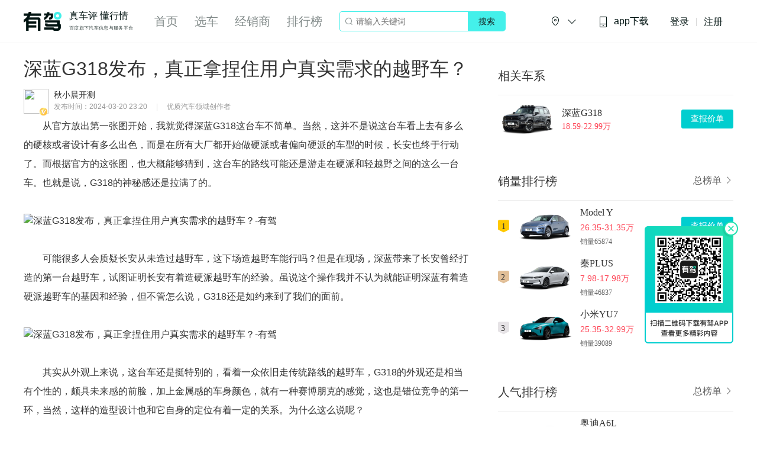

--- FILE ---
content_type: text/html; charset=utf-8
request_url: https://www.yoojia.com/article/9882315368343149058.html
body_size: 65977
content:
<!-- eslint-disable -->
<!DOCTYPE html>
<html lang="en">
<head>
    <meta charset="UTF-8">
    <title>深蓝G318发布，真正拿捏住用户真实需求的越野车？-有驾</title>
    <meta http-equiv="X-UA-Compatible" content="IE=Edge">
    <meta name="viewport" content="width=device-width,initial-scale=1.0,maximum-scale=1.0,minimum-scale=1.0,user-scalable=no,viewport-fit=cover">
    <meta name="applicable-device"content="pc">
    <meta data-vue-meta="ssr" name="keywords" content="深蓝G318发布，真正拿捏住用户真实需求的越野车？,深蓝G318,深蓝汽车,汽车,新车动态,有驾"><meta data-vue-meta="ssr" name="description" content="从官方放出第一张图开始，我就觉得深蓝G318这台车不简单。当然，这并不是说这台车看上去有多么的硬核或者设计有多么出色，而是在所有大厂都开始做">
    <link data-vue-meta="ssr" data-vmid="canonical" rel="canonical" href="https://www.yoojia.com/article/9882315368343149058.html"><link data-vue-meta="ssr" rel="alternate" mdeia="only screen and (max-width: 640px)" href="https://m.yoojia.com/article/9882315368343149058.html">
    <meta name="baidu-site-verification" content="code-bb6h89jcwW" />
    <meta name="sogou_site_verification" content="K0xjMOmSXR"/>
    <meta name="360-site-verification" content="af215255b1483baf68528e253bb4ab63" />
    <meta name="shenma-site-verification" content="7ee9e186f69ef89a63b6d70d7db3f4e4_1618453270">
    <meta name="google-site-verification" content="7TM5MhMDpJJ_BEIMZaStQoO38zz8yxF9WZwFqDQo9m0" />
    <meta name="google-site-verification" content="EqF12uTikB9bX_5ABlJLdGsltkxR5Jo_feE8KweVhGI" />
    <meta name="google-site-verification" content="ySdpUZ1OlypGlf_ETN2fG88fmd26VsuO6vz5pVJPkA4" />
    <meta name="bytedance-verification-code" content="vFfNH2+fwhEXgDMSDEH5" />
    <script type="text/javascript" src="https://passport.baidu.com/passApi/js/uni_login_wrapper.js"></script>
    <script>
        var _hmt = _hmt || [];
        (function() {
        var hm = document.createElement("script");
        hm.src = "https://hm.baidu.com/hm.js?3d2ca9e65ec4a450b97f705740dc51b5";
        var s = document.getElementsByTagName("script")[0];
        s.parentNode.insertBefore(hm, s);
        })();
        (function() {
            var hm = document.createElement("script");
            hm.src = "https://hm.baidu.com/hm.js?74dc9c641a3e6ae783a2ad1b67e90643";
            var s = document.getElementsByTagName("script")[0]; 
            s.parentNode.insertBefore(hm, s);
        })();
    </script>
    <!-- 百度自动推送代码-->
    <script>
        (function(){
            var bp = document.createElement('script');
            var curProtocol = window.location.protocol.split(':')[0];
            if (curProtocol === 'https') {
                bp.src = 'https://zz.bdstatic.com/linksubmit/push.js';       
            }
            else {
                bp.src = 'http://push.zhanzhang.baidu.com/push.js';
            }
            var s = document.getElementsByTagName("script")[0];
            s.parentNode.insertBefore(bp, s);
        })();
    </script>
    <!-- 360自动推送代码-->
    <script>
        (function(){
        var src = "https://jspassport.ssl.qhimg.com/11.0.1.js?d182b3f28525f2db83acfaaf6e696dba";
        document.write('<script src="' + src + '" id="sozz"><\/script>');
        })();
    </script>
    <link rel="icon" href="/public/favicon.ico">
<link rel="preload" href="https://youjia-pc.bdstatic.com/static/js/manifest.8261bd0c.js" as="script"><link rel="preload" href="https://youjia-pc.bdstatic.com/static/css/chunk-vendors.e40aa567.css" as="style"><link rel="preload" href="https://youjia-pc.bdstatic.com/static/js/chunk-vendors.799cd949.js" as="script"><link rel="preload" href="https://youjia-pc.bdstatic.com/static/css/main.e1d76e55.css" as="style"><link rel="preload" href="https://youjia-pc.bdstatic.com/static/js/main.490b9025.js" as="script"><link rel="preload" href="https://youjia-pc.bdstatic.com/static/css/4.cd33d1d9.css" as="style"><link rel="preload" href="https://youjia-pc.bdstatic.com/static/js/4.c63eeaf2.js" as="script"><link rel="prefetch" href="https://youjia-pc.bdstatic.com/static/css/0.f311a3e0.css"><link rel="prefetch" href="https://youjia-pc.bdstatic.com/static/css/1.87c1a7e8.css"><link rel="prefetch" href="https://youjia-pc.bdstatic.com/static/css/11.6b1dad08.css"><link rel="prefetch" href="https://youjia-pc.bdstatic.com/static/css/12.caf0162d.css"><link rel="prefetch" href="https://youjia-pc.bdstatic.com/static/css/13.00d235ba.css"><link rel="prefetch" href="https://youjia-pc.bdstatic.com/static/css/14.270983bb.css"><link rel="prefetch" href="https://youjia-pc.bdstatic.com/static/css/15.9e8e99ea.css"><link rel="prefetch" href="https://youjia-pc.bdstatic.com/static/css/16.2cd411b3.css"><link rel="prefetch" href="https://youjia-pc.bdstatic.com/static/css/17.fceeec0c.css"><link rel="prefetch" href="https://youjia-pc.bdstatic.com/static/css/18.864f64b5.css"><link rel="prefetch" href="https://youjia-pc.bdstatic.com/static/css/19.ed708dd8.css"><link rel="prefetch" href="https://youjia-pc.bdstatic.com/static/css/2.6c38b3ec.css"><link rel="prefetch" href="https://youjia-pc.bdstatic.com/static/css/20.3cc802a5.css"><link rel="prefetch" href="https://youjia-pc.bdstatic.com/static/css/21.b61c1950.css"><link rel="prefetch" href="https://youjia-pc.bdstatic.com/static/css/22.711b7bc3.css"><link rel="prefetch" href="https://youjia-pc.bdstatic.com/static/css/23.89d56425.css"><link rel="prefetch" href="https://youjia-pc.bdstatic.com/static/css/24.61b05dbc.css"><link rel="prefetch" href="https://youjia-pc.bdstatic.com/static/css/25.36972805.css"><link rel="prefetch" href="https://youjia-pc.bdstatic.com/static/css/26.31b2172a.css"><link rel="prefetch" href="https://youjia-pc.bdstatic.com/static/css/27.039021eb.css"><link rel="prefetch" href="https://youjia-pc.bdstatic.com/static/css/28.249b4c6c.css"><link rel="prefetch" href="https://youjia-pc.bdstatic.com/static/css/29.c7a8d36c.css"><link rel="prefetch" href="https://youjia-pc.bdstatic.com/static/css/30.6f7d5f60.css"><link rel="prefetch" href="https://youjia-pc.bdstatic.com/static/css/31.07f2fb14.css"><link rel="prefetch" href="https://youjia-pc.bdstatic.com/static/css/32.6573baf0.css"><link rel="prefetch" href="https://youjia-pc.bdstatic.com/static/css/33.66746a23.css"><link rel="prefetch" href="https://youjia-pc.bdstatic.com/static/css/34.bfde5d95.css"><link rel="prefetch" href="https://youjia-pc.bdstatic.com/static/css/35.e70d09b1.css"><link rel="prefetch" href="https://youjia-pc.bdstatic.com/static/css/36.c6c457e7.css"><link rel="prefetch" href="https://youjia-pc.bdstatic.com/static/css/37.9e1e9fb5.css"><link rel="prefetch" href="https://youjia-pc.bdstatic.com/static/css/5.172d3632.css"><link rel="prefetch" href="https://youjia-pc.bdstatic.com/static/css/6.6f36537e.css"><link rel="prefetch" href="https://youjia-pc.bdstatic.com/static/js/0.152c95aa.js"><link rel="prefetch" href="https://youjia-pc.bdstatic.com/static/js/1.148f909f.js"><link rel="prefetch" href="https://youjia-pc.bdstatic.com/static/js/11.3673d257.js"><link rel="prefetch" href="https://youjia-pc.bdstatic.com/static/js/12.264edc22.js"><link rel="prefetch" href="https://youjia-pc.bdstatic.com/static/js/13.ff7ca856.js"><link rel="prefetch" href="https://youjia-pc.bdstatic.com/static/js/14.61eac7d3.js"><link rel="prefetch" href="https://youjia-pc.bdstatic.com/static/js/15.228c0b09.js"><link rel="prefetch" href="https://youjia-pc.bdstatic.com/static/js/16.5226fc76.js"><link rel="prefetch" href="https://youjia-pc.bdstatic.com/static/js/17.6723897a.js"><link rel="prefetch" href="https://youjia-pc.bdstatic.com/static/js/18.e05081f1.js"><link rel="prefetch" href="https://youjia-pc.bdstatic.com/static/js/19.37cb360c.js"><link rel="prefetch" href="https://youjia-pc.bdstatic.com/static/js/2.f5ab0ca0.js"><link rel="prefetch" href="https://youjia-pc.bdstatic.com/static/js/20.a6bed176.js"><link rel="prefetch" href="https://youjia-pc.bdstatic.com/static/js/21.f2bfa310.js"><link rel="prefetch" href="https://youjia-pc.bdstatic.com/static/js/22.fe304f4d.js"><link rel="prefetch" href="https://youjia-pc.bdstatic.com/static/js/23.9d6c3d18.js"><link rel="prefetch" href="https://youjia-pc.bdstatic.com/static/js/24.07e0ebe7.js"><link rel="prefetch" href="https://youjia-pc.bdstatic.com/static/js/25.99cb6d1a.js"><link rel="prefetch" href="https://youjia-pc.bdstatic.com/static/js/26.7a9bae8d.js"><link rel="prefetch" href="https://youjia-pc.bdstatic.com/static/js/27.500eac82.js"><link rel="prefetch" href="https://youjia-pc.bdstatic.com/static/js/28.9466fe5d.js"><link rel="prefetch" href="https://youjia-pc.bdstatic.com/static/js/29.d916aece.js"><link rel="prefetch" href="https://youjia-pc.bdstatic.com/static/js/3.a0424dc4.js"><link rel="prefetch" href="https://youjia-pc.bdstatic.com/static/js/30.25b5993c.js"><link rel="prefetch" href="https://youjia-pc.bdstatic.com/static/js/31.52d7d5b3.js"><link rel="prefetch" href="https://youjia-pc.bdstatic.com/static/js/32.2f05f924.js"><link rel="prefetch" href="https://youjia-pc.bdstatic.com/static/js/33.aafe5f38.js"><link rel="prefetch" href="https://youjia-pc.bdstatic.com/static/js/34.35788bd9.js"><link rel="prefetch" href="https://youjia-pc.bdstatic.com/static/js/35.7c3a235f.js"><link rel="prefetch" href="https://youjia-pc.bdstatic.com/static/js/36.84cb8f00.js"><link rel="prefetch" href="https://youjia-pc.bdstatic.com/static/js/37.1c1c0d92.js"><link rel="prefetch" href="https://youjia-pc.bdstatic.com/static/js/5.81af1217.js"><link rel="prefetch" href="https://youjia-pc.bdstatic.com/static/js/6.e7f4a485.js"><link rel="prefetch" href="https://youjia-pc.bdstatic.com/static/js/7.55db9f00.js"><link rel="stylesheet" href="https://youjia-pc.bdstatic.com/static/css/chunk-vendors.e40aa567.css"><link rel="stylesheet" href="https://youjia-pc.bdstatic.com/static/css/main.e1d76e55.css"><link rel="stylesheet" href="https://youjia-pc.bdstatic.com/static/css/4.cd33d1d9.css"><style data-vue-ssr-id="58dfc1ae:0 17c8b288:0 0be3645e:0 663855cc:0 61695e30:0 49feb39a:0 0e7ea070:0 6b7ba588:0 18b70e20:0 30e04da8:0 0d67c820:0 cbc1d5ec:0 49e6b9a8:0 1f8f6c30:0 97f29770:0 c21b6fb0:0 b7b3dd64:0 8309d0f0:0 5a2bbd88:0 58492170:0 b24dca54:0 3d7b5ce8:0 6fb20aa2:0 769ffc62:0 7d6d96c2:0 339bacf0:0 4de30f70:0 4861d370:0 2a8a6751:0 74c86bea:0 3e45814a:0 ad220aa6:0 bdda44fe:0 b1b352f4:0 22772da4:0 4fd59835:0 60a6eea8:0 4fbbe09f:0 70a445c8:0">.el-date-table td.in-range div,.el-date-table td.in-range div:hover,.el-date-table.is-week-mode .el-date-table__row.current div,.el-date-table.is-week-mode .el-date-table__row:hover div{background-color:#F2F6FC}.el-date-table{font-size:12px;-webkit-user-select:none;-moz-user-select:none;-ms-user-select:none;user-select:none}.el-date-table.is-week-mode .el-date-table__row:hover td.available:hover{color:#606266}.el-date-table.is-week-mode .el-date-table__row:hover td:first-child div{margin-left:5px;border-top-left-radius:15px;border-bottom-left-radius:15px}.el-date-table.is-week-mode .el-date-table__row:hover td:last-child div{margin-right:5px;border-top-right-radius:15px;border-bottom-right-radius:15px}.el-date-table td{width:32px;height:30px;padding:4px 0;-webkit-box-sizing:border-box;box-sizing:border-box;text-align:center;cursor:pointer;position:relative}.el-date-table td div{height:30px;padding:3px 0;-webkit-box-sizing:border-box;box-sizing:border-box}.el-date-table td span{width:24px;height:24px;display:block;margin:0 auto;line-height:24px;position:absolute;left:50%;-webkit-transform:translateX(-50%);transform:translateX(-50%);border-radius:50%}.el-date-table td.next-month,.el-date-table td.prev-month{color:#C0C4CC}.el-date-table td.today{position:relative}.el-date-table td.today span{color:#409EFF;font-weight:700}.el-date-table td.today.end-date span,.el-date-table td.today.start-date span{color:#FFF}.el-date-table td.available:hover{color:#409EFF}.el-date-table td.current:not(.disabled) span{color:#FFF;background-color:#409EFF}.el-date-table td.end-date div,.el-date-table td.start-date div{color:#FFF}.el-date-table td.end-date span,.el-date-table td.start-date span{background-color:#409EFF}.el-date-table td.start-date div{margin-left:5px;border-top-left-radius:15px;border-bottom-left-radius:15px}.el-date-table td.end-date div{margin-right:5px;border-top-right-radius:15px;border-bottom-right-radius:15px}.el-date-table td.disabled div{background-color:#F5F7FA;opacity:1;cursor:not-allowed;color:#C0C4CC}.el-fade-in-enter,.el-fade-in-leave-active,.el-fade-in-linear-enter,.el-fade-in-linear-leave,.el-fade-in-linear-leave-active,.fade-in-linear-enter,.fade-in-linear-leave,.fade-in-linear-leave-active{opacity:0}.el-date-table td.selected div{margin-left:5px;margin-right:5px;background-color:#F2F6FC;border-radius:15px}.el-date-table td.selected div:hover{background-color:#F2F6FC}.el-date-table td.selected span{background-color:#409EFF;color:#FFF;border-radius:15px}.el-date-table td.week{font-size:80%;color:#606266}.el-date-table th{padding:5px;color:#606266;font-weight:400;border-bottom:solid 1px #EBEEF5}.el-month-table{font-size:12px;margin:-1px;border-collapse:collapse}.el-month-table td{text-align:center;padding:8px 0;cursor:pointer}.el-month-table td div{height:48px;padding:6px 0;-webkit-box-sizing:border-box;box-sizing:border-box}.el-month-table td.today .cell{color:#409EFF;font-weight:700}.el-month-table td.today.end-date .cell,.el-month-table td.today.start-date .cell{color:#FFF}.el-month-table td.disabled .cell{background-color:#F5F7FA;cursor:not-allowed;color:#C0C4CC}.el-month-table td.disabled .cell:hover{color:#C0C4CC}.el-month-table td .cell{width:60px;height:36px;display:block;line-height:36px;color:#606266;margin:0 auto;border-radius:18px}.el-month-table td .cell:hover{color:#409EFF}.el-month-table td.in-range div,.el-month-table td.in-range div:hover{background-color:#F2F6FC}.el-month-table td.end-date div,.el-month-table td.start-date div{color:#FFF}.el-month-table td.end-date .cell,.el-month-table td.start-date .cell{color:#FFF;background-color:#409EFF}.el-month-table td.start-date div{border-top-left-radius:24px;border-bottom-left-radius:24px}.el-month-table td.end-date div{border-top-right-radius:24px;border-bottom-right-radius:24px}.el-month-table td.current:not(.disabled) .cell{color:#409EFF}.el-year-table{font-size:12px;margin:-1px;border-collapse:collapse}.el-year-table .el-icon{color:#303133}.el-year-table td{text-align:center;padding:20px 3px;cursor:pointer}.el-year-table td.today .cell{color:#409EFF;font-weight:700}.el-year-table td.disabled .cell{background-color:#F5F7FA;cursor:not-allowed;color:#C0C4CC}.el-year-table td.disabled .cell:hover{color:#C0C4CC}.el-year-table td .cell{width:48px;height:32px;display:block;line-height:32px;color:#606266;margin:0 auto}.el-year-table td .cell:hover,.el-year-table td.current:not(.disabled) .cell{color:#409EFF}.el-time-spinner.has-seconds .el-time-spinner__wrapper{width:33.3%}.el-time-spinner__wrapper{max-height:190px;overflow:auto;display:inline-block;width:50%;vertical-align:top;position:relative}.el-time-spinner__wrapper .el-scrollbar__wrap:not(.el-scrollbar__wrap--hidden-default){padding-bottom:15px}.el-time-spinner__wrapper.is-arrow{-webkit-box-sizing:border-box;box-sizing:border-box;text-align:center;overflow:hidden}.el-time-spinner__wrapper.is-arrow .el-time-spinner__list{-webkit-transform:translateY(-32px);transform:translateY(-32px)}.el-time-spinner__wrapper.is-arrow .el-time-spinner__item:hover:not(.disabled):not(.active){background:#FFF;cursor:default}.el-time-spinner__arrow{font-size:12px;color:#909399;position:absolute;left:0;width:100%;z-index:1;text-align:center;height:30px;line-height:30px;cursor:pointer}.el-time-spinner__arrow:hover{color:#409EFF}.el-time-spinner__arrow.el-icon-arrow-up{top:10px}.el-time-spinner__arrow.el-icon-arrow-down{bottom:10px}.el-time-spinner__input.el-input{width:70%}.el-time-spinner__input.el-input .el-input__inner{padding:0;text-align:center}.el-time-spinner__list{padding:0;margin:0;list-style:none;text-align:center}.el-time-spinner__list::after,.el-time-spinner__list::before{content:'';display:block;width:100%;height:80px}.el-time-spinner__item{height:32px;line-height:32px;font-size:12px;color:#606266}.el-time-spinner__item:hover:not(.disabled):not(.active){background:#F5F7FA;cursor:pointer}.el-time-spinner__item.active:not(.disabled){color:#303133;font-weight:700}.el-time-spinner__item.disabled{color:#C0C4CC;cursor:not-allowed}.fade-in-linear-enter-active,.fade-in-linear-leave-active{-webkit-transition:opacity .2s linear;transition:opacity .2s linear}.el-fade-in-linear-enter-active,.el-fade-in-linear-leave-active{-webkit-transition:opacity .2s linear;transition:opacity .2s linear}.el-fade-in-enter-active,.el-fade-in-leave-active{-webkit-transition:all .3s cubic-bezier(.55,0,.1,1);transition:all .3s cubic-bezier(.55,0,.1,1)}.el-zoom-in-center-enter-active,.el-zoom-in-center-leave-active{-webkit-transition:all .3s cubic-bezier(.55,0,.1,1);transition:all .3s cubic-bezier(.55,0,.1,1)}.el-zoom-in-center-enter,.el-zoom-in-center-leave-active{opacity:0;-webkit-transform:scaleX(0);transform:scaleX(0)}.el-zoom-in-top-enter-active,.el-zoom-in-top-leave-active{opacity:1;-webkit-transform:scaleY(1);transform:scaleY(1);-webkit-transition:opacity .3s cubic-bezier(.23,1,.32,1),-webkit-transform .3s cubic-bezier(.23,1,.32,1);transition:opacity .3s cubic-bezier(.23,1,.32,1),-webkit-transform .3s cubic-bezier(.23,1,.32,1);transition:transform .3s cubic-bezier(.23,1,.32,1),opacity .3s cubic-bezier(.23,1,.32,1);transition:transform .3s cubic-bezier(.23,1,.32,1),opacity .3s cubic-bezier(.23,1,.32,1),-webkit-transform .3s cubic-bezier(.23,1,.32,1);-webkit-transform-origin:center top;transform-origin:center top}.el-zoom-in-top-enter,.el-zoom-in-top-leave-active{opacity:0;-webkit-transform:scaleY(0);transform:scaleY(0)}.el-zoom-in-bottom-enter-active,.el-zoom-in-bottom-leave-active{opacity:1;-webkit-transform:scaleY(1);transform:scaleY(1);-webkit-transition:opacity .3s cubic-bezier(.23,1,.32,1),-webkit-transform .3s cubic-bezier(.23,1,.32,1);transition:opacity .3s cubic-bezier(.23,1,.32,1),-webkit-transform .3s cubic-bezier(.23,1,.32,1);transition:transform .3s cubic-bezier(.23,1,.32,1),opacity .3s cubic-bezier(.23,1,.32,1);transition:transform .3s cubic-bezier(.23,1,.32,1),opacity .3s cubic-bezier(.23,1,.32,1),-webkit-transform .3s cubic-bezier(.23,1,.32,1);-webkit-transform-origin:center bottom;transform-origin:center bottom}.el-zoom-in-bottom-enter,.el-zoom-in-bottom-leave-active{opacity:0;-webkit-transform:scaleY(0);transform:scaleY(0)}.el-zoom-in-left-enter-active,.el-zoom-in-left-leave-active{opacity:1;-webkit-transform:scale(1,1);transform:scale(1,1);-webkit-transition:opacity .3s cubic-bezier(.23,1,.32,1),-webkit-transform .3s cubic-bezier(.23,1,.32,1);transition:opacity .3s cubic-bezier(.23,1,.32,1),-webkit-transform .3s cubic-bezier(.23,1,.32,1);transition:transform .3s cubic-bezier(.23,1,.32,1),opacity .3s cubic-bezier(.23,1,.32,1);transition:transform .3s cubic-bezier(.23,1,.32,1),opacity .3s cubic-bezier(.23,1,.32,1),-webkit-transform .3s cubic-bezier(.23,1,.32,1);-webkit-transform-origin:top left;transform-origin:top left}.el-zoom-in-left-enter,.el-zoom-in-left-leave-active{opacity:0;-webkit-transform:scale(.45,.45);transform:scale(.45,.45)}.collapse-transition{-webkit-transition:.3s height ease-in-out,.3s padding-top ease-in-out,.3s padding-bottom ease-in-out;transition:.3s height ease-in-out,.3s padding-top ease-in-out,.3s padding-bottom ease-in-out}.horizontal-collapse-transition{-webkit-transition:.3s width ease-in-out,.3s padding-left ease-in-out,.3s padding-right ease-in-out;transition:.3s width ease-in-out,.3s padding-left ease-in-out,.3s padding-right ease-in-out}.el-list-enter-active,.el-list-leave-active{-webkit-transition:all 1s;transition:all 1s}.el-list-enter,.el-list-leave-active{opacity:0;-webkit-transform:translateY(-30px);transform:translateY(-30px)}.el-opacity-transition{-webkit-transition:opacity .3s cubic-bezier(.55,0,.1,1);transition:opacity .3s cubic-bezier(.55,0,.1,1)}.el-date-editor{position:relative;display:inline-block;text-align:left}.el-date-editor.el-input,.el-date-editor.el-input__inner{width:220px}.el-date-editor--monthrange.el-input,.el-date-editor--monthrange.el-input__inner{width:300px}.el-date-editor--daterange.el-input,.el-date-editor--daterange.el-input__inner,.el-date-editor--timerange.el-input,.el-date-editor--timerange.el-input__inner{width:350px}.el-date-editor--datetimerange.el-input,.el-date-editor--datetimerange.el-input__inner{width:400px}.el-date-editor--dates .el-input__inner{text-overflow:ellipsis;white-space:nowrap}.el-date-editor .el-icon-circle-close{cursor:pointer}.el-date-editor .el-range__icon{font-size:14px;margin-left:-5px;color:#C0C4CC;float:left;line-height:32px}.el-date-editor .el-range-input,.el-date-editor .el-range-separator{height:100%;margin:0;text-align:center;display:inline-block;font-size:14px}.el-date-editor .el-range-input{-webkit-appearance:none;-moz-appearance:none;appearance:none;border:none;outline:0;padding:0;width:39%;color:#606266}.el-date-editor .el-range-input::-webkit-input-placeholder{color:#C0C4CC}.el-date-editor .el-range-input:-ms-input-placeholder{color:#C0C4CC}.el-date-editor .el-range-input::-ms-input-placeholder{color:#C0C4CC}.el-date-editor .el-range-input::placeholder{color:#C0C4CC}.el-date-editor .el-range-separator{padding:0 5px;line-height:32px;width:5%;color:#303133}.el-date-editor .el-range__close-icon{font-size:14px;color:#C0C4CC;width:25px;display:inline-block;float:right;line-height:32px}.el-range-editor.el-input__inner{display:-webkit-inline-box;display:-ms-inline-flexbox;display:inline-flex;-webkit-box-align:center;-ms-flex-align:center;align-items:center;padding:3px 10px}.el-range-editor .el-range-input{line-height:1}.el-range-editor.is-active,.el-range-editor.is-active:hover{border-color:#409EFF}.el-range-editor--medium.el-input__inner{height:36px}.el-range-editor--medium .el-range-separator{line-height:28px;font-size:14px}.el-range-editor--medium .el-range-input{font-size:14px}.el-range-editor--medium .el-range__close-icon,.el-range-editor--medium .el-range__icon{line-height:28px}.el-range-editor--small.el-input__inner{height:32px}.el-range-editor--small .el-range-separator{line-height:24px;font-size:13px}.el-range-editor--small .el-range-input{font-size:13px}.el-range-editor--small .el-range__close-icon,.el-range-editor--small .el-range__icon{line-height:24px}.el-range-editor--mini.el-input__inner{height:28px}.el-range-editor--mini .el-range-separator{line-height:20px;font-size:12px}.el-range-editor--mini .el-range-input{font-size:12px}.el-range-editor--mini .el-range__close-icon,.el-range-editor--mini .el-range__icon{line-height:20px}.el-range-editor.is-disabled{background-color:#F5F7FA;border-color:#E4E7ED;color:#C0C4CC;cursor:not-allowed}.el-range-editor.is-disabled:focus,.el-range-editor.is-disabled:hover{border-color:#E4E7ED}.el-range-editor.is-disabled input{background-color:#F5F7FA;color:#C0C4CC;cursor:not-allowed}.el-range-editor.is-disabled input::-webkit-input-placeholder{color:#C0C4CC}.el-range-editor.is-disabled input:-ms-input-placeholder{color:#C0C4CC}.el-range-editor.is-disabled input::-ms-input-placeholder{color:#C0C4CC}.el-range-editor.is-disabled input::placeholder{color:#C0C4CC}.el-range-editor.is-disabled .el-range-separator{color:#C0C4CC}.el-picker-panel{color:#606266;border:1px solid #E4E7ED;-webkit-box-shadow:0 2px 12px 0 rgba(0,0,0,.1);box-shadow:0 2px 12px 0 rgba(0,0,0,.1);background:#FFF;border-radius:4px;line-height:30px;margin:5px 0}.el-picker-panel__body-wrapper::after,.el-picker-panel__body::after{content:"";display:table;clear:both}.el-picker-panel__content{position:relative;margin:15px}.el-picker-panel__footer{border-top:1px solid #e4e4e4;padding:4px;text-align:right;background-color:#FFF;position:relative;font-size:0}.el-picker-panel__shortcut{display:block;width:100%;border:0;background-color:transparent;line-height:28px;font-size:14px;color:#606266;padding-left:12px;text-align:left;outline:0;cursor:pointer}.el-picker-panel__shortcut:hover{color:#409EFF}.el-picker-panel__shortcut.active{background-color:#e6f1fe;color:#409EFF}.el-picker-panel__btn{border:1px solid #dcdcdc;color:#333;line-height:24px;border-radius:2px;padding:0 20px;cursor:pointer;background-color:transparent;outline:0;font-size:12px}.el-picker-panel__btn[disabled]{color:#ccc;cursor:not-allowed}.el-picker-panel__icon-btn{font-size:12px;color:#303133;border:0;background:0 0;cursor:pointer;outline:0;margin-top:8px}.el-picker-panel__icon-btn:hover{color:#409EFF}.el-picker-panel__icon-btn.is-disabled{color:#bbb}.el-picker-panel__icon-btn.is-disabled:hover{cursor:not-allowed}.el-picker-panel__link-btn{vertical-align:middle}.el-picker-panel [slot=sidebar],.el-picker-panel__sidebar{position:absolute;top:0;bottom:0;width:110px;border-right:1px solid #e4e4e4;-webkit-box-sizing:border-box;box-sizing:border-box;padding-top:6px;background-color:#FFF;overflow:auto}.el-picker-panel [slot=sidebar]+.el-picker-panel__body,.el-picker-panel__sidebar+.el-picker-panel__body{margin-left:110px}.el-date-picker{width:322px}.el-date-picker.has-sidebar.has-time{width:434px}.el-date-picker.has-sidebar{width:438px}.el-date-picker.has-time .el-picker-panel__body-wrapper{position:relative}.el-date-picker .el-picker-panel__content{width:292px}.el-date-picker table{table-layout:fixed;width:100%}.el-date-picker__editor-wrap{position:relative;display:table-cell;padding:0 5px}.el-date-picker__time-header{position:relative;border-bottom:1px solid #e4e4e4;font-size:12px;padding:8px 5px 5px;display:table;width:100%;-webkit-box-sizing:border-box;box-sizing:border-box}.el-date-picker__header{margin:12px;text-align:center}.el-date-picker__header--bordered{margin-bottom:0;padding-bottom:12px;border-bottom:solid 1px #EBEEF5}.el-date-picker__header--bordered+.el-picker-panel__content{margin-top:0}.el-date-picker__header-label{font-size:16px;font-weight:500;padding:0 5px;line-height:22px;text-align:center;cursor:pointer;color:#606266}.el-date-picker__header-label.active,.el-date-picker__header-label:hover{color:#409EFF}.el-date-picker__prev-btn{float:left}.el-date-picker__next-btn{float:right}.el-date-picker__time-wrap{padding:10px;text-align:center}.el-date-picker__time-label{float:left;cursor:pointer;line-height:30px;margin-left:10px}.el-date-range-picker{width:646px}.el-date-range-picker.has-sidebar{width:756px}.el-date-range-picker table{table-layout:fixed;width:100%}.el-date-range-picker .el-picker-panel__body{min-width:513px}.el-date-range-picker .el-picker-panel__content{margin:0}.el-date-range-picker__header{position:relative;text-align:center;height:28px}.el-date-range-picker__header [class*=arrow-left]{float:left}.el-date-range-picker__header [class*=arrow-right]{float:right}.el-date-range-picker__header div{font-size:16px;font-weight:500;margin-right:50px}.el-date-range-picker__content{float:left;width:50%;-webkit-box-sizing:border-box;box-sizing:border-box;margin:0;padding:16px}.el-date-range-picker__content.is-left{border-right:1px solid #e4e4e4}.el-date-range-picker__content .el-date-range-picker__header div{margin-left:50px;margin-right:50px}.el-date-range-picker__editors-wrap{-webkit-box-sizing:border-box;box-sizing:border-box;display:table-cell}.el-date-range-picker__editors-wrap.is-right{text-align:right}.el-date-range-picker__time-header{position:relative;border-bottom:1px solid #e4e4e4;font-size:12px;padding:8px 5px 5px;display:table;width:100%;-webkit-box-sizing:border-box;box-sizing:border-box}.el-date-range-picker__time-header>.el-icon-arrow-right{font-size:20px;vertical-align:middle;display:table-cell;color:#303133}.el-date-range-picker__time-picker-wrap{position:relative;display:table-cell;padding:0 5px}.el-date-range-picker__time-picker-wrap .el-picker-panel{position:absolute;top:13px;right:0;z-index:1;background:#FFF}.el-time-range-picker{width:354px;overflow:visible}.el-time-range-picker__content{position:relative;text-align:center;padding:10px}.el-time-range-picker__cell{-webkit-box-sizing:border-box;box-sizing:border-box;margin:0;padding:4px 7px 7px;width:50%;display:inline-block}.el-time-range-picker__header{margin-bottom:5px;text-align:center;font-size:14px}.el-time-range-picker__body{border-radius:2px;border:1px solid #E4E7ED}.el-time-panel{margin:5px 0;border:1px solid #E4E7ED;background-color:#FFF;-webkit-box-shadow:0 2px 12px 0 rgba(0,0,0,.1);box-shadow:0 2px 12px 0 rgba(0,0,0,.1);border-radius:2px;position:absolute;width:180px;left:0;z-index:1000;-webkit-user-select:none;-moz-user-select:none;-ms-user-select:none;user-select:none;-webkit-box-sizing:content-box;box-sizing:content-box}.el-time-panel__content{font-size:0;position:relative;overflow:hidden}.el-time-panel__content::after,.el-time-panel__content::before{content:"";top:50%;position:absolute;margin-top:-15px;height:32px;z-index:-1;left:0;right:0;-webkit-box-sizing:border-box;box-sizing:border-box;padding-top:6px;text-align:left;border-top:1px solid #E4E7ED;border-bottom:1px solid #E4E7ED}.el-time-panel__content::after{left:50%;margin-left:12%;margin-right:12%}.el-time-panel__content::before{padding-left:50%;margin-right:12%;margin-left:12%}.el-time-panel__content.has-seconds::after{left:calc(100% / 3 * 2)}.el-time-panel__content.has-seconds::before{padding-left:calc(100% / 3)}.el-time-panel__footer{border-top:1px solid #e4e4e4;padding:4px;height:36px;line-height:25px;text-align:right;-webkit-box-sizing:border-box;box-sizing:border-box}.el-time-panel__btn{border:none;line-height:28px;padding:0 5px;margin:0 5px;cursor:pointer;background-color:transparent;outline:0;font-size:12px;color:#303133}.el-time-panel__btn.confirm{font-weight:800;color:#409EFF}.el-textarea{position:relative;display:inline-block;width:100%;vertical-align:bottom;font-size:14px}.el-textarea__inner{display:block;resize:vertical;padding:5px 15px;line-height:1.5;-webkit-box-sizing:border-box;box-sizing:border-box;width:100%;font-size:inherit;color:#606266;background-color:#FFF;background-image:none;border:1px solid #DCDFE6;border-radius:4px;-webkit-transition:border-color .2s cubic-bezier(.645,.045,.355,1);transition:border-color .2s cubic-bezier(.645,.045,.355,1)}.el-textarea__inner::-webkit-input-placeholder{color:#C0C4CC}.el-textarea__inner:-ms-input-placeholder{color:#C0C4CC}.el-textarea__inner::-ms-input-placeholder{color:#C0C4CC}.el-textarea__inner::placeholder{color:#C0C4CC}.el-textarea__inner:hover{border-color:#C0C4CC}.el-textarea__inner:focus{outline:0;border-color:#409EFF}.el-textarea .el-input__count{color:#909399;background:#FFF;position:absolute;font-size:12px;bottom:5px;right:10px}.el-textarea.is-disabled .el-textarea__inner{background-color:#F5F7FA;border-color:#E4E7ED;color:#C0C4CC;cursor:not-allowed}.el-textarea.is-disabled .el-textarea__inner::-webkit-input-placeholder{color:#C0C4CC}.el-textarea.is-disabled .el-textarea__inner:-ms-input-placeholder{color:#C0C4CC}.el-textarea.is-disabled .el-textarea__inner::-ms-input-placeholder{color:#C0C4CC}.el-textarea.is-disabled .el-textarea__inner::placeholder{color:#C0C4CC}.el-textarea.is-exceed .el-textarea__inner{border-color:#F56C6C}.el-textarea.is-exceed .el-input__count{color:#F56C6C}.el-input{position:relative;font-size:14px;display:inline-block;width:100%}.el-input::-webkit-scrollbar{z-index:11;width:6px}.el-input::-webkit-scrollbar:horizontal{height:6px}.el-input::-webkit-scrollbar-thumb{border-radius:5px;width:6px;background:#b4bccc}.el-input::-webkit-scrollbar-corner{background:#fff}.el-input::-webkit-scrollbar-track{background:#fff}.el-input::-webkit-scrollbar-track-piece{background:#fff;width:6px}.el-input .el-input__clear{color:#C0C4CC;font-size:14px;cursor:pointer;-webkit-transition:color .2s cubic-bezier(.645,.045,.355,1);transition:color .2s cubic-bezier(.645,.045,.355,1)}.el-input .el-input__clear:hover{color:#909399}.el-input .el-input__count{height:100%;display:-webkit-inline-box;display:-ms-inline-flexbox;display:inline-flex;-webkit-box-align:center;-ms-flex-align:center;align-items:center;color:#909399;font-size:12px}.el-input .el-input__count .el-input__count-inner{background:#FFF;line-height:initial;display:inline-block;padding:0 5px}.el-input__inner{-webkit-appearance:none;background-color:#FFF;background-image:none;border-radius:4px;border:1px solid #DCDFE6;-webkit-box-sizing:border-box;box-sizing:border-box;color:#606266;display:inline-block;font-size:inherit;height:40px;line-height:40px;outline:0;padding:0 15px;-webkit-transition:border-color .2s cubic-bezier(.645,.045,.355,1);transition:border-color .2s cubic-bezier(.645,.045,.355,1);width:100%}.el-input__prefix,.el-input__suffix{position:absolute;top:0;-webkit-transition:all .3s;text-align:center;height:100%;color:#C0C4CC}.el-input__inner::-webkit-input-placeholder{color:#C0C4CC}.el-input__inner:-ms-input-placeholder{color:#C0C4CC}.el-input__inner::-ms-input-placeholder{color:#C0C4CC}.el-input__inner::placeholder{color:#C0C4CC}.el-input__inner:hover{border-color:#C0C4CC}.el-input.is-active .el-input__inner,.el-input__inner:focus{border-color:#409EFF;outline:0}.el-input__suffix{right:5px;transition:all .3s;pointer-events:none}.el-input__suffix-inner{pointer-events:all}.el-input__prefix{left:5px;transition:all .3s}.el-input__icon{height:100%;width:25px;text-align:center;-webkit-transition:all .3s;transition:all .3s;line-height:40px}.el-input__icon:after{content:'';height:100%;width:0;display:inline-block;vertical-align:middle}.el-input__validateIcon{pointer-events:none}.el-input.is-disabled .el-input__inner{background-color:#F5F7FA;border-color:#E4E7ED;color:#C0C4CC;cursor:not-allowed}.el-input.is-disabled .el-input__inner::-webkit-input-placeholder{color:#C0C4CC}.el-input.is-disabled .el-input__inner:-ms-input-placeholder{color:#C0C4CC}.el-input.is-disabled .el-input__inner::-ms-input-placeholder{color:#C0C4CC}.el-input.is-disabled .el-input__inner::placeholder{color:#C0C4CC}.el-input.is-disabled .el-input__icon{cursor:not-allowed}.el-input.is-exceed .el-input__inner{border-color:#F56C6C}.el-input.is-exceed .el-input__suffix .el-input__count{color:#F56C6C}.el-input--suffix .el-input__inner{padding-right:30px}.el-input--prefix .el-input__inner{padding-left:30px}.el-input--medium{font-size:14px}.el-input--medium .el-input__inner{height:36px;line-height:36px}.el-input--medium .el-input__icon{line-height:36px}.el-input--small{font-size:13px}.el-input--small .el-input__inner{height:32px;line-height:32px}.el-input--small .el-input__icon{line-height:32px}.el-input--mini{font-size:12px}.el-input--mini .el-input__inner{height:28px;line-height:28px}.el-input--mini .el-input__icon{line-height:28px}.el-input-group{line-height:normal;display:inline-table;width:100%;border-collapse:separate;border-spacing:0}.el-input-group>.el-input__inner{vertical-align:middle;display:table-cell}.el-input-group__append,.el-input-group__prepend{background-color:#F5F7FA;color:#909399;vertical-align:middle;display:table-cell;position:relative;border:1px solid #DCDFE6;border-radius:4px;padding:0 20px;width:1px;white-space:nowrap}.el-input-group--prepend .el-input__inner,.el-input-group__append{border-top-left-radius:0;border-bottom-left-radius:0}.el-input-group--append .el-input__inner,.el-input-group__prepend{border-top-right-radius:0;border-bottom-right-radius:0}.el-input-group__append:focus,.el-input-group__prepend:focus{outline:0}.el-input-group__append .el-button,.el-input-group__append .el-select,.el-input-group__prepend .el-button,.el-input-group__prepend .el-select{display:inline-block;margin:-10px -20px}.el-input-group__append button.el-button,.el-input-group__append div.el-select .el-input__inner,.el-input-group__append div.el-select:hover .el-input__inner,.el-input-group__prepend button.el-button,.el-input-group__prepend div.el-select .el-input__inner,.el-input-group__prepend div.el-select:hover .el-input__inner{border-color:transparent;background-color:transparent;color:inherit;border-top:0;border-bottom:0}.el-input-group__append .el-button,.el-input-group__append .el-input,.el-input-group__prepend .el-button,.el-input-group__prepend .el-input{font-size:inherit}.el-input-group__prepend{border-right:0}.el-input-group__append{border-left:0}.el-input-group--append .el-select .el-input.is-focus .el-input__inner,.el-input-group--prepend .el-select .el-input.is-focus .el-input__inner{border-color:transparent}.el-input__inner::-ms-clear{display:none;width:0;height:0}.el-scrollbar{overflow:hidden;position:relative}.el-scrollbar:active>.el-scrollbar__bar,.el-scrollbar:focus>.el-scrollbar__bar,.el-scrollbar:hover>.el-scrollbar__bar{opacity:1;-webkit-transition:opacity 340ms ease-out;transition:opacity 340ms ease-out}.el-scrollbar__wrap{overflow:scroll;height:100%}.el-scrollbar__wrap--hidden-default{scrollbar-width:none}.el-scrollbar__wrap--hidden-default::-webkit-scrollbar{width:0;height:0}.el-scrollbar__thumb{position:relative;display:block;width:0;height:0;cursor:pointer;border-radius:inherit;background-color:rgba(144,147,153,.3);-webkit-transition:.3s background-color;transition:.3s background-color}.el-scrollbar__thumb:hover{background-color:rgba(144,147,153,.5)}.el-scrollbar__bar{position:absolute;right:2px;bottom:2px;z-index:1;border-radius:4px;opacity:0;-webkit-transition:opacity 120ms ease-out;transition:opacity 120ms ease-out}.el-scrollbar__bar.is-vertical{width:6px;top:2px}.el-scrollbar__bar.is-vertical>div{width:100%}.el-scrollbar__bar.is-horizontal{height:6px;left:2px}.el-scrollbar__bar.is-horizontal>div{height:100%}.el-popper .popper__arrow,.el-popper .popper__arrow::after{position:absolute;display:block;width:0;height:0;border-color:transparent;border-style:solid}.el-popper .popper__arrow{border-width:6px;-webkit-filter:drop-shadow(0 2px 12px rgba(0, 0, 0, .03));filter:drop-shadow(0 2px 12px rgba(0, 0, 0, .03))}.el-popper .popper__arrow::after{content:" ";border-width:6px}.el-popper[x-placement^=top]{margin-bottom:12px}.el-popper[x-placement^=top] .popper__arrow{bottom:-6px;left:50%;margin-right:3px;border-top-color:#EBEEF5;border-bottom-width:0}.el-popper[x-placement^=top] .popper__arrow::after{bottom:1px;margin-left:-6px;border-top-color:#FFF;border-bottom-width:0}.el-popper[x-placement^=bottom]{margin-top:12px}.el-popper[x-placement^=bottom] .popper__arrow{top:-6px;left:50%;margin-right:3px;border-top-width:0;border-bottom-color:#EBEEF5}.el-popper[x-placement^=bottom] .popper__arrow::after{top:1px;margin-left:-6px;border-top-width:0;border-bottom-color:#FFF}.el-popper[x-placement^=right]{margin-left:12px}.el-popper[x-placement^=right] .popper__arrow{top:50%;left:-6px;margin-bottom:3px;border-right-color:#EBEEF5;border-left-width:0}.el-popper[x-placement^=right] .popper__arrow::after{bottom:-6px;left:1px;border-right-color:#FFF;border-left-width:0}.el-popper[x-placement^=left]{margin-right:12px}.el-popper[x-placement^=left] .popper__arrow{top:50%;right:-6px;margin-bottom:3px;border-right-width:0;border-left-color:#EBEEF5}.el-popper[x-placement^=left] .popper__arrow::after{right:1px;bottom:-6px;margin-left:-6px;border-right-width:0;border-left-color:#FFF}
.el-fade-in-enter,.el-fade-in-leave-active,.el-fade-in-linear-enter,.el-fade-in-linear-leave,.el-fade-in-linear-leave-active,.fade-in-linear-enter,.fade-in-linear-leave,.fade-in-linear-leave-active{opacity:0}.fade-in-linear-enter-active,.fade-in-linear-leave-active{-webkit-transition:opacity .2s linear;transition:opacity .2s linear}.el-fade-in-linear-enter-active,.el-fade-in-linear-leave-active{-webkit-transition:opacity .2s linear;transition:opacity .2s linear}.el-fade-in-enter-active,.el-fade-in-leave-active{-webkit-transition:all .3s cubic-bezier(.55,0,.1,1);transition:all .3s cubic-bezier(.55,0,.1,1)}.el-zoom-in-center-enter-active,.el-zoom-in-center-leave-active{-webkit-transition:all .3s cubic-bezier(.55,0,.1,1);transition:all .3s cubic-bezier(.55,0,.1,1)}.el-zoom-in-center-enter,.el-zoom-in-center-leave-active{opacity:0;-webkit-transform:scaleX(0);transform:scaleX(0)}.el-zoom-in-top-enter-active,.el-zoom-in-top-leave-active{opacity:1;-webkit-transform:scaleY(1);transform:scaleY(1);-webkit-transition:opacity .3s cubic-bezier(.23,1,.32,1),-webkit-transform .3s cubic-bezier(.23,1,.32,1);transition:opacity .3s cubic-bezier(.23,1,.32,1),-webkit-transform .3s cubic-bezier(.23,1,.32,1);transition:transform .3s cubic-bezier(.23,1,.32,1),opacity .3s cubic-bezier(.23,1,.32,1);transition:transform .3s cubic-bezier(.23,1,.32,1),opacity .3s cubic-bezier(.23,1,.32,1),-webkit-transform .3s cubic-bezier(.23,1,.32,1);-webkit-transform-origin:center top;transform-origin:center top}.el-zoom-in-top-enter,.el-zoom-in-top-leave-active{opacity:0;-webkit-transform:scaleY(0);transform:scaleY(0)}.el-zoom-in-bottom-enter-active,.el-zoom-in-bottom-leave-active{opacity:1;-webkit-transform:scaleY(1);transform:scaleY(1);-webkit-transition:opacity .3s cubic-bezier(.23,1,.32,1),-webkit-transform .3s cubic-bezier(.23,1,.32,1);transition:opacity .3s cubic-bezier(.23,1,.32,1),-webkit-transform .3s cubic-bezier(.23,1,.32,1);transition:transform .3s cubic-bezier(.23,1,.32,1),opacity .3s cubic-bezier(.23,1,.32,1);transition:transform .3s cubic-bezier(.23,1,.32,1),opacity .3s cubic-bezier(.23,1,.32,1),-webkit-transform .3s cubic-bezier(.23,1,.32,1);-webkit-transform-origin:center bottom;transform-origin:center bottom}.el-zoom-in-bottom-enter,.el-zoom-in-bottom-leave-active{opacity:0;-webkit-transform:scaleY(0);transform:scaleY(0)}.el-zoom-in-left-enter-active,.el-zoom-in-left-leave-active{opacity:1;-webkit-transform:scale(1,1);transform:scale(1,1);-webkit-transition:opacity .3s cubic-bezier(.23,1,.32,1),-webkit-transform .3s cubic-bezier(.23,1,.32,1);transition:opacity .3s cubic-bezier(.23,1,.32,1),-webkit-transform .3s cubic-bezier(.23,1,.32,1);transition:transform .3s cubic-bezier(.23,1,.32,1),opacity .3s cubic-bezier(.23,1,.32,1);transition:transform .3s cubic-bezier(.23,1,.32,1),opacity .3s cubic-bezier(.23,1,.32,1),-webkit-transform .3s cubic-bezier(.23,1,.32,1);-webkit-transform-origin:top left;transform-origin:top left}.el-zoom-in-left-enter,.el-zoom-in-left-leave-active{opacity:0;-webkit-transform:scale(.45,.45);transform:scale(.45,.45)}.collapse-transition{-webkit-transition:.3s height ease-in-out,.3s padding-top ease-in-out,.3s padding-bottom ease-in-out;transition:.3s height ease-in-out,.3s padding-top ease-in-out,.3s padding-bottom ease-in-out}.horizontal-collapse-transition{-webkit-transition:.3s width ease-in-out,.3s padding-left ease-in-out,.3s padding-right ease-in-out;transition:.3s width ease-in-out,.3s padding-left ease-in-out,.3s padding-right ease-in-out}.el-list-enter-active,.el-list-leave-active{-webkit-transition:all 1s;transition:all 1s}.el-list-enter,.el-list-leave-active{opacity:0;-webkit-transform:translateY(-30px);transform:translateY(-30px)}.el-opacity-transition{-webkit-transition:opacity .3s cubic-bezier(.55,0,.1,1);transition:opacity .3s cubic-bezier(.55,0,.1,1)}@font-face{font-family:element-icons;src:url(https://youjia-pc.bdstatic.com/static/font/element-icons.535877f.woff) format("woff"),url(https://youjia-pc.bdstatic.com/static/font/element-icons.732389d.ttf) format("truetype");font-weight:400;font-display:"auto";font-style:normal}[class*=" el-icon-"],[class^=el-icon-]{font-family:element-icons!important;speak:none;font-style:normal;font-weight:400;font-variant:normal;text-transform:none;line-height:1;vertical-align:baseline;display:inline-block;-webkit-font-smoothing:antialiased;-moz-osx-font-smoothing:grayscale}.el-icon-ice-cream-round:before{content:"\e6a0"}.el-icon-ice-cream-square:before{content:"\e6a3"}.el-icon-lollipop:before{content:"\e6a4"}.el-icon-potato-strips:before{content:"\e6a5"}.el-icon-milk-tea:before{content:"\e6a6"}.el-icon-ice-drink:before{content:"\e6a7"}.el-icon-ice-tea:before{content:"\e6a9"}.el-icon-coffee:before{content:"\e6aa"}.el-icon-orange:before{content:"\e6ab"}.el-icon-pear:before{content:"\e6ac"}.el-icon-apple:before{content:"\e6ad"}.el-icon-cherry:before{content:"\e6ae"}.el-icon-watermelon:before{content:"\e6af"}.el-icon-grape:before{content:"\e6b0"}.el-icon-refrigerator:before{content:"\e6b1"}.el-icon-goblet-square-full:before{content:"\e6b2"}.el-icon-goblet-square:before{content:"\e6b3"}.el-icon-goblet-full:before{content:"\e6b4"}.el-icon-goblet:before{content:"\e6b5"}.el-icon-cold-drink:before{content:"\e6b6"}.el-icon-coffee-cup:before{content:"\e6b8"}.el-icon-water-cup:before{content:"\e6b9"}.el-icon-hot-water:before{content:"\e6ba"}.el-icon-ice-cream:before{content:"\e6bb"}.el-icon-dessert:before{content:"\e6bc"}.el-icon-sugar:before{content:"\e6bd"}.el-icon-tableware:before{content:"\e6be"}.el-icon-burger:before{content:"\e6bf"}.el-icon-knife-fork:before{content:"\e6c1"}.el-icon-fork-spoon:before{content:"\e6c2"}.el-icon-chicken:before{content:"\e6c3"}.el-icon-food:before{content:"\e6c4"}.el-icon-dish-1:before{content:"\e6c5"}.el-icon-dish:before{content:"\e6c6"}.el-icon-moon-night:before{content:"\e6ee"}.el-icon-moon:before{content:"\e6f0"}.el-icon-cloudy-and-sunny:before{content:"\e6f1"}.el-icon-partly-cloudy:before{content:"\e6f2"}.el-icon-cloudy:before{content:"\e6f3"}.el-icon-sunny:before{content:"\e6f6"}.el-icon-sunset:before{content:"\e6f7"}.el-icon-sunrise-1:before{content:"\e6f8"}.el-icon-sunrise:before{content:"\e6f9"}.el-icon-heavy-rain:before{content:"\e6fa"}.el-icon-lightning:before{content:"\e6fb"}.el-icon-light-rain:before{content:"\e6fc"}.el-icon-wind-power:before{content:"\e6fd"}.el-icon-baseball:before{content:"\e712"}.el-icon-soccer:before{content:"\e713"}.el-icon-football:before{content:"\e715"}.el-icon-basketball:before{content:"\e716"}.el-icon-ship:before{content:"\e73f"}.el-icon-truck:before{content:"\e740"}.el-icon-bicycle:before{content:"\e741"}.el-icon-mobile-phone:before{content:"\e6d3"}.el-icon-service:before{content:"\e6d4"}.el-icon-key:before{content:"\e6e2"}.el-icon-unlock:before{content:"\e6e4"}.el-icon-lock:before{content:"\e6e5"}.el-icon-watch:before{content:"\e6fe"}.el-icon-watch-1:before{content:"\e6ff"}.el-icon-timer:before{content:"\e702"}.el-icon-alarm-clock:before{content:"\e703"}.el-icon-map-location:before{content:"\e704"}.el-icon-delete-location:before{content:"\e705"}.el-icon-add-location:before{content:"\e706"}.el-icon-location-information:before{content:"\e707"}.el-icon-location-outline:before{content:"\e708"}.el-icon-location:before{content:"\e79e"}.el-icon-place:before{content:"\e709"}.el-icon-discover:before{content:"\e70a"}.el-icon-first-aid-kit:before{content:"\e70b"}.el-icon-trophy-1:before{content:"\e70c"}.el-icon-trophy:before{content:"\e70d"}.el-icon-medal:before{content:"\e70e"}.el-icon-medal-1:before{content:"\e70f"}.el-icon-stopwatch:before{content:"\e710"}.el-icon-mic:before{content:"\e711"}.el-icon-copy-document:before{content:"\e718"}.el-icon-full-screen:before{content:"\e719"}.el-icon-switch-button:before{content:"\e71b"}.el-icon-aim:before{content:"\e71c"}.el-icon-crop:before{content:"\e71d"}.el-icon-odometer:before{content:"\e71e"}.el-icon-time:before{content:"\e71f"}.el-icon-bangzhu:before{content:"\e724"}.el-icon-close-notification:before{content:"\e726"}.el-icon-microphone:before{content:"\e727"}.el-icon-turn-off-microphone:before{content:"\e728"}.el-icon-position:before{content:"\e729"}.el-icon-postcard:before{content:"\e72a"}.el-icon-message:before{content:"\e72b"}.el-icon-chat-line-square:before{content:"\e72d"}.el-icon-chat-dot-square:before{content:"\e72e"}.el-icon-chat-dot-round:before{content:"\e72f"}.el-icon-chat-square:before{content:"\e730"}.el-icon-chat-line-round:before{content:"\e731"}.el-icon-chat-round:before{content:"\e732"}.el-icon-set-up:before{content:"\e733"}.el-icon-turn-off:before{content:"\e734"}.el-icon-open:before{content:"\e735"}.el-icon-connection:before{content:"\e736"}.el-icon-link:before{content:"\e737"}.el-icon-cpu:before{content:"\e738"}.el-icon-thumb:before{content:"\e739"}.el-icon-female:before{content:"\e73a"}.el-icon-male:before{content:"\e73b"}.el-icon-guide:before{content:"\e73c"}.el-icon-news:before{content:"\e73e"}.el-icon-price-tag:before{content:"\e744"}.el-icon-discount:before{content:"\e745"}.el-icon-wallet:before{content:"\e747"}.el-icon-coin:before{content:"\e748"}.el-icon-money:before{content:"\e749"}.el-icon-bank-card:before{content:"\e74a"}.el-icon-box:before{content:"\e74b"}.el-icon-present:before{content:"\e74c"}.el-icon-sell:before{content:"\e6d5"}.el-icon-sold-out:before{content:"\e6d6"}.el-icon-shopping-bag-2:before{content:"\e74d"}.el-icon-shopping-bag-1:before{content:"\e74e"}.el-icon-shopping-cart-2:before{content:"\e74f"}.el-icon-shopping-cart-1:before{content:"\e750"}.el-icon-shopping-cart-full:before{content:"\e751"}.el-icon-smoking:before{content:"\e752"}.el-icon-no-smoking:before{content:"\e753"}.el-icon-house:before{content:"\e754"}.el-icon-table-lamp:before{content:"\e755"}.el-icon-school:before{content:"\e756"}.el-icon-office-building:before{content:"\e757"}.el-icon-toilet-paper:before{content:"\e758"}.el-icon-notebook-2:before{content:"\e759"}.el-icon-notebook-1:before{content:"\e75a"}.el-icon-files:before{content:"\e75b"}.el-icon-collection:before{content:"\e75c"}.el-icon-receiving:before{content:"\e75d"}.el-icon-suitcase-1:before{content:"\e760"}.el-icon-suitcase:before{content:"\e761"}.el-icon-film:before{content:"\e763"}.el-icon-collection-tag:before{content:"\e765"}.el-icon-data-analysis:before{content:"\e766"}.el-icon-pie-chart:before{content:"\e767"}.el-icon-data-board:before{content:"\e768"}.el-icon-data-line:before{content:"\e76d"}.el-icon-reading:before{content:"\e769"}.el-icon-magic-stick:before{content:"\e76a"}.el-icon-coordinate:before{content:"\e76b"}.el-icon-mouse:before{content:"\e76c"}.el-icon-brush:before{content:"\e76e"}.el-icon-headset:before{content:"\e76f"}.el-icon-umbrella:before{content:"\e770"}.el-icon-scissors:before{content:"\e771"}.el-icon-mobile:before{content:"\e773"}.el-icon-attract:before{content:"\e774"}.el-icon-monitor:before{content:"\e775"}.el-icon-search:before{content:"\e778"}.el-icon-takeaway-box:before{content:"\e77a"}.el-icon-paperclip:before{content:"\e77d"}.el-icon-printer:before{content:"\e77e"}.el-icon-document-add:before{content:"\e782"}.el-icon-document:before{content:"\e785"}.el-icon-document-checked:before{content:"\e786"}.el-icon-document-copy:before{content:"\e787"}.el-icon-document-delete:before{content:"\e788"}.el-icon-document-remove:before{content:"\e789"}.el-icon-tickets:before{content:"\e78b"}.el-icon-folder-checked:before{content:"\e77f"}.el-icon-folder-delete:before{content:"\e780"}.el-icon-folder-remove:before{content:"\e781"}.el-icon-folder-add:before{content:"\e783"}.el-icon-folder-opened:before{content:"\e784"}.el-icon-folder:before{content:"\e78a"}.el-icon-edit-outline:before{content:"\e764"}.el-icon-edit:before{content:"\e78c"}.el-icon-date:before{content:"\e78e"}.el-icon-c-scale-to-original:before{content:"\e7c6"}.el-icon-view:before{content:"\e6ce"}.el-icon-loading:before{content:"\e6cf"}.el-icon-rank:before{content:"\e6d1"}.el-icon-sort-down:before{content:"\e7c4"}.el-icon-sort-up:before{content:"\e7c5"}.el-icon-sort:before{content:"\e6d2"}.el-icon-finished:before{content:"\e6cd"}.el-icon-refresh-left:before{content:"\e6c7"}.el-icon-refresh-right:before{content:"\e6c8"}.el-icon-refresh:before{content:"\e6d0"}.el-icon-video-play:before{content:"\e7c0"}.el-icon-video-pause:before{content:"\e7c1"}.el-icon-d-arrow-right:before{content:"\e6dc"}.el-icon-d-arrow-left:before{content:"\e6dd"}.el-icon-arrow-up:before{content:"\e6e1"}.el-icon-arrow-down:before{content:"\e6df"}.el-icon-arrow-right:before{content:"\e6e0"}.el-icon-arrow-left:before{content:"\e6de"}.el-icon-top-right:before{content:"\e6e7"}.el-icon-top-left:before{content:"\e6e8"}.el-icon-top:before{content:"\e6e6"}.el-icon-bottom:before{content:"\e6eb"}.el-icon-right:before{content:"\e6e9"}.el-icon-back:before{content:"\e6ea"}.el-icon-bottom-right:before{content:"\e6ec"}.el-icon-bottom-left:before{content:"\e6ed"}.el-icon-caret-top:before{content:"\e78f"}.el-icon-caret-bottom:before{content:"\e790"}.el-icon-caret-right:before{content:"\e791"}.el-icon-caret-left:before{content:"\e792"}.el-icon-d-caret:before{content:"\e79a"}.el-icon-share:before{content:"\e793"}.el-icon-menu:before{content:"\e798"}.el-icon-s-grid:before{content:"\e7a6"}.el-icon-s-check:before{content:"\e7a7"}.el-icon-s-data:before{content:"\e7a8"}.el-icon-s-opportunity:before{content:"\e7aa"}.el-icon-s-custom:before{content:"\e7ab"}.el-icon-s-claim:before{content:"\e7ad"}.el-icon-s-finance:before{content:"\e7ae"}.el-icon-s-comment:before{content:"\e7af"}.el-icon-s-flag:before{content:"\e7b0"}.el-icon-s-marketing:before{content:"\e7b1"}.el-icon-s-shop:before{content:"\e7b4"}.el-icon-s-open:before{content:"\e7b5"}.el-icon-s-management:before{content:"\e7b6"}.el-icon-s-ticket:before{content:"\e7b7"}.el-icon-s-release:before{content:"\e7b8"}.el-icon-s-home:before{content:"\e7b9"}.el-icon-s-promotion:before{content:"\e7ba"}.el-icon-s-operation:before{content:"\e7bb"}.el-icon-s-unfold:before{content:"\e7bc"}.el-icon-s-fold:before{content:"\e7a9"}.el-icon-s-platform:before{content:"\e7bd"}.el-icon-s-order:before{content:"\e7be"}.el-icon-s-cooperation:before{content:"\e7bf"}.el-icon-bell:before{content:"\e725"}.el-icon-message-solid:before{content:"\e799"}.el-icon-video-camera:before{content:"\e772"}.el-icon-video-camera-solid:before{content:"\e796"}.el-icon-camera:before{content:"\e779"}.el-icon-camera-solid:before{content:"\e79b"}.el-icon-download:before{content:"\e77c"}.el-icon-upload2:before{content:"\e77b"}.el-icon-upload:before{content:"\e7c3"}.el-icon-picture-outline-round:before{content:"\e75f"}.el-icon-picture-outline:before{content:"\e75e"}.el-icon-picture:before{content:"\e79f"}.el-icon-close:before{content:"\e6db"}.el-icon-check:before{content:"\e6da"}.el-icon-plus:before{content:"\e6d9"}.el-icon-minus:before{content:"\e6d8"}.el-icon-help:before{content:"\e73d"}.el-icon-s-help:before{content:"\e7b3"}.el-icon-circle-close:before{content:"\e78d"}.el-icon-circle-check:before{content:"\e720"}.el-icon-circle-plus-outline:before{content:"\e723"}.el-icon-remove-outline:before{content:"\e722"}.el-icon-zoom-out:before{content:"\e776"}.el-icon-zoom-in:before{content:"\e777"}.el-icon-error:before{content:"\e79d"}.el-icon-success:before{content:"\e79c"}.el-icon-circle-plus:before{content:"\e7a0"}.el-icon-remove:before{content:"\e7a2"}.el-icon-info:before{content:"\e7a1"}.el-icon-question:before{content:"\e7a4"}.el-icon-warning-outline:before{content:"\e6c9"}.el-icon-warning:before{content:"\e7a3"}.el-icon-goods:before{content:"\e7c2"}.el-icon-s-goods:before{content:"\e7b2"}.el-icon-star-off:before{content:"\e717"}.el-icon-star-on:before{content:"\e797"}.el-icon-more-outline:before{content:"\e6cc"}.el-icon-more:before{content:"\e794"}.el-icon-phone-outline:before{content:"\e6cb"}.el-icon-phone:before{content:"\e795"}.el-icon-user:before{content:"\e6e3"}.el-icon-user-solid:before{content:"\e7a5"}.el-icon-setting:before{content:"\e6ca"}.el-icon-s-tools:before{content:"\e7ac"}.el-icon-delete:before{content:"\e6d7"}.el-icon-delete-solid:before{content:"\e7c9"}.el-icon-eleme:before{content:"\e7c7"}.el-icon-platform-eleme:before{content:"\e7ca"}.el-icon-loading{-webkit-animation:rotating 2s linear infinite;animation:rotating 2s linear infinite}.el-icon--right{margin-left:5px}.el-icon--left{margin-right:5px}@-webkit-keyframes rotating{0%{-webkit-transform:rotateZ(0);transform:rotateZ(0)}100%{-webkit-transform:rotateZ(360deg);transform:rotateZ(360deg)}}@keyframes rotating{0%{-webkit-transform:rotateZ(0);transform:rotateZ(0)}100%{-webkit-transform:rotateZ(360deg);transform:rotateZ(360deg)}}
.el-popper .popper__arrow,.el-popper .popper__arrow::after{position:absolute;display:block;width:0;height:0;border-color:transparent;border-style:solid}.el-popper .popper__arrow{border-width:6px;-webkit-filter:drop-shadow(0 2px 12px rgba(0, 0, 0, .03));filter:drop-shadow(0 2px 12px rgba(0, 0, 0, .03))}.el-popper .popper__arrow::after{content:" ";border-width:6px}.el-popper[x-placement^=top]{margin-bottom:12px}.el-popper[x-placement^=top] .popper__arrow{bottom:-6px;left:50%;margin-right:3px;border-top-color:#EBEEF5;border-bottom-width:0}.el-popper[x-placement^=top] .popper__arrow::after{bottom:1px;margin-left:-6px;border-top-color:#FFF;border-bottom-width:0}.el-popper[x-placement^=bottom]{margin-top:12px}.el-popper[x-placement^=bottom] .popper__arrow{top:-6px;left:50%;margin-right:3px;border-top-width:0;border-bottom-color:#EBEEF5}.el-popper[x-placement^=bottom] .popper__arrow::after{top:1px;margin-left:-6px;border-top-width:0;border-bottom-color:#FFF}.el-popper[x-placement^=right]{margin-left:12px}.el-popper[x-placement^=right] .popper__arrow{top:50%;left:-6px;margin-bottom:3px;border-right-color:#EBEEF5;border-left-width:0}.el-popper[x-placement^=right] .popper__arrow::after{bottom:-6px;left:1px;border-right-color:#FFF;border-left-width:0}.el-popper[x-placement^=left]{margin-right:12px}.el-popper[x-placement^=left] .popper__arrow{top:50%;right:-6px;margin-bottom:3px;border-right-width:0;border-left-color:#EBEEF5}.el-popper[x-placement^=left] .popper__arrow::after{right:1px;bottom:-6px;margin-left:-6px;border-right-width:0;border-left-color:#FFF}.el-popover{position:absolute;background:#FFF;min-width:150px;border-radius:4px;border:1px solid #EBEEF5;padding:12px;z-index:2000;color:#606266;line-height:1.4;text-align:justify;font-size:14px;-webkit-box-shadow:0 2px 12px 0 rgba(0,0,0,.1);box-shadow:0 2px 12px 0 rgba(0,0,0,.1);word-break:break-all}.el-popover--plain{padding:18px 20px}.el-popover__title{color:#303133;font-size:16px;line-height:1;margin-bottom:12px}.el-popover:focus,.el-popover:focus:active,.el-popover__reference:focus:hover,.el-popover__reference:focus:not(.focusing){outline-width:0}
.el-loading-parent--relative{position:relative!important}.el-loading-parent--hidden{overflow:hidden!important}.el-loading-mask{position:absolute;z-index:2000;background-color:rgba(255,255,255,.9);margin:0;top:0;right:0;bottom:0;left:0;-webkit-transition:opacity .3s;transition:opacity .3s}.el-loading-mask.is-fullscreen{position:fixed}.el-loading-mask.is-fullscreen .el-loading-spinner{margin-top:-25px}.el-loading-mask.is-fullscreen .el-loading-spinner .circular{height:50px;width:50px}.el-loading-spinner{top:50%;margin-top:-21px;width:100%;text-align:center;position:absolute}.el-loading-spinner .el-loading-text{color:#409EFF;margin:3px 0;font-size:14px}.el-loading-spinner .circular{height:42px;width:42px;-webkit-animation:loading-rotate 2s linear infinite;animation:loading-rotate 2s linear infinite}.el-loading-spinner .path{-webkit-animation:loading-dash 1.5s ease-in-out infinite;animation:loading-dash 1.5s ease-in-out infinite;stroke-dasharray:90,150;stroke-dashoffset:0;stroke-width:2;stroke:#409EFF;stroke-linecap:round}.el-loading-spinner i{color:#409EFF}.el-loading-fade-enter,.el-loading-fade-leave-active{opacity:0}@-webkit-keyframes loading-rotate{100%{-webkit-transform:rotate(360deg);transform:rotate(360deg)}}@keyframes loading-rotate{100%{-webkit-transform:rotate(360deg);transform:rotate(360deg)}}@-webkit-keyframes loading-dash{0%{stroke-dasharray:1,200;stroke-dashoffset:0}50%{stroke-dasharray:90,150;stroke-dashoffset:-40px}100%{stroke-dasharray:90,150;stroke-dashoffset:-120px}}@keyframes loading-dash{0%{stroke-dasharray:1,200;stroke-dashoffset:0}50%{stroke-dasharray:90,150;stroke-dashoffset:-40px}100%{stroke-dasharray:90,150;stroke-dashoffset:-120px}}
.el-popper .popper__arrow,.el-popper .popper__arrow::after{position:absolute;display:block;width:0;height:0;border-color:transparent;border-style:solid}.el-popper .popper__arrow{border-width:6px;-webkit-filter:drop-shadow(0 2px 12px rgba(0, 0, 0, .03));filter:drop-shadow(0 2px 12px rgba(0, 0, 0, .03))}.el-popper .popper__arrow::after{content:" ";border-width:6px}.el-popper[x-placement^=top]{margin-bottom:12px}.el-popper[x-placement^=top] .popper__arrow{bottom:-6px;left:50%;margin-right:3px;border-top-color:#EBEEF5;border-bottom-width:0}.el-popper[x-placement^=top] .popper__arrow::after{bottom:1px;margin-left:-6px;border-top-color:#FFF;border-bottom-width:0}.el-popper[x-placement^=bottom]{margin-top:12px}.el-popper[x-placement^=bottom] .popper__arrow{top:-6px;left:50%;margin-right:3px;border-top-width:0;border-bottom-color:#EBEEF5}.el-popper[x-placement^=bottom] .popper__arrow::after{top:1px;margin-left:-6px;border-top-width:0;border-bottom-color:#FFF}.el-popper[x-placement^=right]{margin-left:12px}.el-popper[x-placement^=right] .popper__arrow{top:50%;left:-6px;margin-bottom:3px;border-right-color:#EBEEF5;border-left-width:0}.el-popper[x-placement^=right] .popper__arrow::after{bottom:-6px;left:1px;border-right-color:#FFF;border-left-width:0}.el-popper[x-placement^=left]{margin-right:12px}.el-popper[x-placement^=left] .popper__arrow{top:50%;right:-6px;margin-bottom:3px;border-right-width:0;border-left-color:#EBEEF5}.el-popper[x-placement^=left] .popper__arrow::after{right:1px;bottom:-6px;margin-left:-6px;border-right-width:0;border-left-color:#FFF}.el-select-dropdown{position:absolute;z-index:1001;border:1px solid #E4E7ED;border-radius:4px;background-color:#FFF;-webkit-box-shadow:0 2px 12px 0 rgba(0,0,0,.1);box-shadow:0 2px 12px 0 rgba(0,0,0,.1);-webkit-box-sizing:border-box;box-sizing:border-box;margin:5px 0}.el-select-dropdown.is-multiple .el-select-dropdown__item.selected{color:#409EFF;background-color:#FFF}.el-select-dropdown.is-multiple .el-select-dropdown__item.selected.hover{background-color:#F5F7FA}.el-select-dropdown.is-multiple .el-select-dropdown__item.selected::after{position:absolute;right:20px;font-family:element-icons;content:"\e6da";font-size:12px;font-weight:700;-webkit-font-smoothing:antialiased;-moz-osx-font-smoothing:grayscale}.el-select-dropdown .el-scrollbar.is-empty .el-select-dropdown__list{padding:0}.el-select-dropdown__empty{padding:10px 0;margin:0;text-align:center;color:#999;font-size:14px}.el-select-dropdown__wrap{max-height:274px}.el-select-dropdown__list{list-style:none;padding:6px 0;margin:0;-webkit-box-sizing:border-box;box-sizing:border-box}.el-textarea{position:relative;display:inline-block;width:100%;vertical-align:bottom;font-size:14px}.el-textarea__inner{display:block;resize:vertical;padding:5px 15px;line-height:1.5;-webkit-box-sizing:border-box;box-sizing:border-box;width:100%;font-size:inherit;color:#606266;background-color:#FFF;background-image:none;border:1px solid #DCDFE6;border-radius:4px;-webkit-transition:border-color .2s cubic-bezier(.645,.045,.355,1);transition:border-color .2s cubic-bezier(.645,.045,.355,1)}.el-input__inner,.el-tag{-webkit-box-sizing:border-box}.el-textarea__inner::-webkit-input-placeholder{color:#C0C4CC}.el-textarea__inner:-ms-input-placeholder{color:#C0C4CC}.el-textarea__inner::-ms-input-placeholder{color:#C0C4CC}.el-textarea__inner::placeholder{color:#C0C4CC}.el-textarea__inner:hover{border-color:#C0C4CC}.el-textarea__inner:focus{outline:0;border-color:#409EFF}.el-textarea .el-input__count{color:#909399;background:#FFF;position:absolute;font-size:12px;bottom:5px;right:10px}.el-textarea.is-disabled .el-textarea__inner{background-color:#F5F7FA;border-color:#E4E7ED;color:#C0C4CC;cursor:not-allowed}.el-textarea.is-disabled .el-textarea__inner::-webkit-input-placeholder{color:#C0C4CC}.el-textarea.is-disabled .el-textarea__inner:-ms-input-placeholder{color:#C0C4CC}.el-textarea.is-disabled .el-textarea__inner::-ms-input-placeholder{color:#C0C4CC}.el-textarea.is-disabled .el-textarea__inner::placeholder{color:#C0C4CC}.el-textarea.is-exceed .el-textarea__inner{border-color:#F56C6C}.el-textarea.is-exceed .el-input__count{color:#F56C6C}.el-input{position:relative;font-size:14px;display:inline-block;width:100%}.el-input::-webkit-scrollbar{z-index:11;width:6px}.el-input::-webkit-scrollbar:horizontal{height:6px}.el-input::-webkit-scrollbar-thumb{border-radius:5px;width:6px;background:#b4bccc}.el-input::-webkit-scrollbar-corner{background:#fff}.el-input::-webkit-scrollbar-track{background:#fff}.el-input::-webkit-scrollbar-track-piece{background:#fff;width:6px}.el-input .el-input__clear{color:#C0C4CC;font-size:14px;cursor:pointer;-webkit-transition:color .2s cubic-bezier(.645,.045,.355,1);transition:color .2s cubic-bezier(.645,.045,.355,1)}.el-input .el-input__clear:hover{color:#909399}.el-input .el-input__count{height:100%;display:-webkit-inline-box;display:-ms-inline-flexbox;display:inline-flex;-webkit-box-align:center;-ms-flex-align:center;align-items:center;color:#909399;font-size:12px}.el-input .el-input__count .el-input__count-inner{background:#FFF;line-height:initial;display:inline-block;padding:0 5px}.el-input__inner{-webkit-appearance:none;background-color:#FFF;background-image:none;border-radius:4px;border:1px solid #DCDFE6;box-sizing:border-box;color:#606266;display:inline-block;font-size:inherit;height:40px;line-height:40px;outline:0;padding:0 15px;-webkit-transition:border-color .2s cubic-bezier(.645,.045,.355,1);transition:border-color .2s cubic-bezier(.645,.045,.355,1);width:100%}.el-input__prefix,.el-input__suffix{position:absolute;top:0;-webkit-transition:all .3s;height:100%;color:#C0C4CC;text-align:center}.el-input__inner::-webkit-input-placeholder{color:#C0C4CC}.el-input__inner:-ms-input-placeholder{color:#C0C4CC}.el-input__inner::-ms-input-placeholder{color:#C0C4CC}.el-input__inner::placeholder{color:#C0C4CC}.el-input__inner:hover{border-color:#C0C4CC}.el-input.is-active .el-input__inner,.el-input__inner:focus{border-color:#409EFF;outline:0}.el-input__suffix{right:5px;transition:all .3s;pointer-events:none}.el-input__suffix-inner{pointer-events:all}.el-input__prefix{left:5px;transition:all .3s}.el-input__icon{height:100%;width:25px;text-align:center;-webkit-transition:all .3s;transition:all .3s;line-height:40px}.el-input__icon:after{content:'';height:100%;width:0;display:inline-block;vertical-align:middle}.el-input__validateIcon{pointer-events:none}.el-input.is-disabled .el-input__inner{background-color:#F5F7FA;border-color:#E4E7ED;color:#C0C4CC;cursor:not-allowed}.el-input.is-disabled .el-input__inner::-webkit-input-placeholder{color:#C0C4CC}.el-input.is-disabled .el-input__inner:-ms-input-placeholder{color:#C0C4CC}.el-input.is-disabled .el-input__inner::-ms-input-placeholder{color:#C0C4CC}.el-input.is-disabled .el-input__inner::placeholder{color:#C0C4CC}.el-input.is-disabled .el-input__icon{cursor:not-allowed}.el-input.is-exceed .el-input__inner{border-color:#F56C6C}.el-input.is-exceed .el-input__suffix .el-input__count{color:#F56C6C}.el-input--suffix .el-input__inner{padding-right:30px}.el-input--prefix .el-input__inner{padding-left:30px}.el-input--medium{font-size:14px}.el-input--medium .el-input__inner{height:36px;line-height:36px}.el-input--medium .el-input__icon{line-height:36px}.el-input--small{font-size:13px}.el-input--small .el-input__inner{height:32px;line-height:32px}.el-input--small .el-input__icon{line-height:32px}.el-input--mini{font-size:12px}.el-input--mini .el-input__inner{height:28px;line-height:28px}.el-input--mini .el-input__icon{line-height:28px}.el-input-group{line-height:normal;display:inline-table;width:100%;border-collapse:separate;border-spacing:0}.el-input-group>.el-input__inner{vertical-align:middle;display:table-cell}.el-input-group__append,.el-input-group__prepend{background-color:#F5F7FA;color:#909399;vertical-align:middle;display:table-cell;position:relative;border:1px solid #DCDFE6;border-radius:4px;padding:0 20px;width:1px;white-space:nowrap}.el-input-group--prepend .el-input__inner,.el-input-group__append{border-top-left-radius:0;border-bottom-left-radius:0}.el-input-group--append .el-input__inner,.el-input-group__prepend{border-top-right-radius:0;border-bottom-right-radius:0}.el-input-group__append:focus,.el-input-group__prepend:focus{outline:0}.el-input-group__append .el-button,.el-input-group__append .el-select,.el-input-group__prepend .el-button,.el-input-group__prepend .el-select{display:inline-block;margin:-10px -20px}.el-input-group__append button.el-button,.el-input-group__append div.el-select .el-input__inner,.el-input-group__append div.el-select:hover .el-input__inner,.el-input-group__prepend button.el-button,.el-input-group__prepend div.el-select .el-input__inner,.el-input-group__prepend div.el-select:hover .el-input__inner{border-color:transparent;background-color:transparent;color:inherit;border-top:0;border-bottom:0}.el-input-group__append .el-button,.el-input-group__append .el-input,.el-input-group__prepend .el-button,.el-input-group__prepend .el-input{font-size:inherit}.el-input-group__prepend{border-right:0}.el-input-group__append{border-left:0}.el-input-group--append .el-select .el-input.is-focus .el-input__inner,.el-input-group--prepend .el-select .el-input.is-focus .el-input__inner{border-color:transparent}.el-input__inner::-ms-clear{display:none;width:0;height:0}.el-tag{background-color:#ecf5ff;border-color:#d9ecff;display:inline-block;height:32px;padding:0 10px;line-height:30px;font-size:12px;color:#409EFF;border-width:1px;border-style:solid;border-radius:4px;box-sizing:border-box;white-space:nowrap}.el-tag.is-hit{border-color:#409EFF}.el-tag .el-tag__close{color:#409eff}.el-tag .el-tag__close:hover{color:#FFF;background-color:#409eff}.el-tag.el-tag--info{background-color:#f4f4f5;border-color:#e9e9eb;color:#909399}.el-tag.el-tag--info.is-hit{border-color:#909399}.el-tag.el-tag--info .el-tag__close{color:#909399}.el-tag.el-tag--info .el-tag__close:hover{color:#FFF;background-color:#909399}.el-tag.el-tag--success{background-color:#f0f9eb;border-color:#e1f3d8;color:#67c23a}.el-tag.el-tag--success.is-hit{border-color:#67C23A}.el-tag.el-tag--success .el-tag__close{color:#67c23a}.el-tag.el-tag--success .el-tag__close:hover{color:#FFF;background-color:#67c23a}.el-tag.el-tag--warning{background-color:#fdf6ec;border-color:#faecd8;color:#e6a23c}.el-tag.el-tag--warning.is-hit{border-color:#E6A23C}.el-tag.el-tag--warning .el-tag__close{color:#e6a23c}.el-tag.el-tag--warning .el-tag__close:hover{color:#FFF;background-color:#e6a23c}.el-tag.el-tag--danger{background-color:#fef0f0;border-color:#fde2e2;color:#f56c6c}.el-tag.el-tag--danger.is-hit{border-color:#F56C6C}.el-tag.el-tag--danger .el-tag__close{color:#f56c6c}.el-tag.el-tag--danger .el-tag__close:hover{color:#FFF;background-color:#f56c6c}.el-tag .el-icon-close{border-radius:50%;text-align:center;position:relative;cursor:pointer;font-size:12px;height:16px;width:16px;line-height:16px;vertical-align:middle;top:-1px;right:-5px}.el-tag .el-icon-close::before{display:block}.el-tag--dark{background-color:#409eff;border-color:#409eff;color:#fff}.el-tag--dark.is-hit{border-color:#409EFF}.el-tag--dark .el-tag__close{color:#fff}.el-tag--dark .el-tag__close:hover{color:#FFF;background-color:#66b1ff}.el-tag--dark.el-tag--info{background-color:#909399;border-color:#909399;color:#fff}.el-tag--dark.el-tag--info.is-hit{border-color:#909399}.el-tag--dark.el-tag--info .el-tag__close{color:#fff}.el-tag--dark.el-tag--info .el-tag__close:hover{color:#FFF;background-color:#a6a9ad}.el-tag--dark.el-tag--success{background-color:#67c23a;border-color:#67c23a;color:#fff}.el-tag--dark.el-tag--success.is-hit{border-color:#67C23A}.el-tag--dark.el-tag--success .el-tag__close{color:#fff}.el-tag--dark.el-tag--success .el-tag__close:hover{color:#FFF;background-color:#85ce61}.el-tag--dark.el-tag--warning{background-color:#e6a23c;border-color:#e6a23c;color:#fff}.el-tag--dark.el-tag--warning.is-hit{border-color:#E6A23C}.el-tag--dark.el-tag--warning .el-tag__close{color:#fff}.el-tag--dark.el-tag--warning .el-tag__close:hover{color:#FFF;background-color:#ebb563}.el-tag--dark.el-tag--danger{background-color:#f56c6c;border-color:#f56c6c;color:#fff}.el-tag--dark.el-tag--danger.is-hit{border-color:#F56C6C}.el-tag--dark.el-tag--danger .el-tag__close{color:#fff}.el-tag--dark.el-tag--danger .el-tag__close:hover{color:#FFF;background-color:#f78989}.el-tag--plain{background-color:#fff;border-color:#b3d8ff;color:#409eff}.el-tag--plain.is-hit{border-color:#409EFF}.el-tag--plain .el-tag__close{color:#409eff}.el-tag--plain .el-tag__close:hover{color:#FFF;background-color:#409eff}.el-tag--plain.el-tag--info{background-color:#fff;border-color:#d3d4d6;color:#909399}.el-tag--plain.el-tag--info.is-hit{border-color:#909399}.el-tag--plain.el-tag--info .el-tag__close{color:#909399}.el-tag--plain.el-tag--info .el-tag__close:hover{color:#FFF;background-color:#909399}.el-tag--plain.el-tag--success{background-color:#fff;border-color:#c2e7b0;color:#67c23a}.el-tag--plain.el-tag--success.is-hit{border-color:#67C23A}.el-tag--plain.el-tag--success .el-tag__close{color:#67c23a}.el-tag--plain.el-tag--success .el-tag__close:hover{color:#FFF;background-color:#67c23a}.el-tag--plain.el-tag--warning{background-color:#fff;border-color:#f5dab1;color:#e6a23c}.el-tag--plain.el-tag--warning.is-hit{border-color:#E6A23C}.el-tag--plain.el-tag--warning .el-tag__close{color:#e6a23c}.el-tag--plain.el-tag--warning .el-tag__close:hover{color:#FFF;background-color:#e6a23c}.el-tag--plain.el-tag--danger{background-color:#fff;border-color:#fbc4c4;color:#f56c6c}.el-tag--plain.el-tag--danger.is-hit{border-color:#F56C6C}.el-tag--plain.el-tag--danger .el-tag__close{color:#f56c6c}.el-tag--plain.el-tag--danger .el-tag__close:hover{color:#FFF;background-color:#f56c6c}.el-tag--medium{height:28px;line-height:26px}.el-tag--medium .el-icon-close{-webkit-transform:scale(.8);transform:scale(.8)}.el-tag--small{height:24px;padding:0 8px;line-height:22px}.el-tag--small .el-icon-close{-webkit-transform:scale(.8);transform:scale(.8)}.el-tag--mini{height:20px;padding:0 5px;line-height:19px}.el-tag--mini .el-icon-close{margin-left:-3px;-webkit-transform:scale(.7);transform:scale(.7)}.el-select-dropdown__item{font-size:14px;padding:0 20px;position:relative;white-space:nowrap;overflow:hidden;text-overflow:ellipsis;color:#606266;height:34px;line-height:34px;-webkit-box-sizing:border-box;box-sizing:border-box;cursor:pointer}.el-select-dropdown__item.is-disabled{color:#C0C4CC;cursor:not-allowed}.el-select-dropdown__item.is-disabled:hover{background-color:#FFF}.el-select-dropdown__item.hover,.el-select-dropdown__item:hover{background-color:#F5F7FA}.el-select-dropdown__item.selected{color:#409EFF;font-weight:700}.el-select-group{margin:0;padding:0}.el-select-group__wrap{position:relative;list-style:none;margin:0;padding:0}.el-select-group__wrap:not(:last-of-type){padding-bottom:24px}.el-select-group__wrap:not(:last-of-type)::after{content:'';position:absolute;display:block;left:20px;right:20px;bottom:12px;height:1px;background:#E4E7ED}.el-select-group__title{padding-left:20px;font-size:12px;color:#909399;line-height:30px}.el-select-group .el-select-dropdown__item{padding-left:20px}.el-scrollbar{overflow:hidden;position:relative}.el-scrollbar:active>.el-scrollbar__bar,.el-scrollbar:focus>.el-scrollbar__bar,.el-scrollbar:hover>.el-scrollbar__bar{opacity:1;-webkit-transition:opacity 340ms ease-out;transition:opacity 340ms ease-out}.el-scrollbar__wrap{overflow:scroll;height:100%}.el-scrollbar__wrap--hidden-default{scrollbar-width:none}.el-scrollbar__wrap--hidden-default::-webkit-scrollbar{width:0;height:0}.el-scrollbar__thumb{position:relative;display:block;width:0;height:0;cursor:pointer;border-radius:inherit;background-color:rgba(144,147,153,.3);-webkit-transition:.3s background-color;transition:.3s background-color}.el-scrollbar__thumb:hover{background-color:rgba(144,147,153,.5)}.el-scrollbar__bar{position:absolute;right:2px;bottom:2px;z-index:1;border-radius:4px;opacity:0;-webkit-transition:opacity 120ms ease-out;transition:opacity 120ms ease-out}.el-scrollbar__bar.is-vertical{width:6px;top:2px}.el-scrollbar__bar.is-vertical>div{width:100%}.el-scrollbar__bar.is-horizontal{height:6px;left:2px}.el-scrollbar__bar.is-horizontal>div{height:100%}.el-select{display:inline-block;position:relative}.el-select .el-select__tags>span{display:contents}.el-select:hover .el-input__inner{border-color:#C0C4CC}.el-select .el-input__inner{cursor:pointer;padding-right:35px}.el-select .el-input__inner:focus{border-color:#409EFF}.el-select .el-input .el-select__caret{color:#C0C4CC;font-size:14px;-webkit-transition:-webkit-transform .3s;transition:-webkit-transform .3s;transition:transform .3s;transition:transform .3s,-webkit-transform .3s;-webkit-transform:rotateZ(180deg);transform:rotateZ(180deg);cursor:pointer}.el-select .el-input .el-select__caret.is-reverse{-webkit-transform:rotateZ(0);transform:rotateZ(0)}.el-select .el-input .el-select__caret.is-show-close{font-size:14px;text-align:center;-webkit-transform:rotateZ(180deg);transform:rotateZ(180deg);border-radius:100%;color:#C0C4CC;-webkit-transition:color .2s cubic-bezier(.645,.045,.355,1);transition:color .2s cubic-bezier(.645,.045,.355,1)}.el-select .el-input .el-select__caret.is-show-close:hover{color:#909399}.el-select .el-input.is-disabled .el-input__inner{cursor:not-allowed}.el-select .el-input.is-disabled .el-input__inner:hover{border-color:#E4E7ED}.el-select .el-input.is-focus .el-input__inner{border-color:#409EFF}.el-select>.el-input{display:block}.el-select__input{border:none;outline:0;padding:0;margin-left:15px;color:#666;font-size:14px;-webkit-appearance:none;-moz-appearance:none;appearance:none;height:28px;background-color:transparent}.el-select__input.is-mini{height:14px}.el-select__close{cursor:pointer;position:absolute;top:8px;z-index:1000;right:25px;color:#C0C4CC;line-height:18px;font-size:14px}.el-select__close:hover{color:#909399}.el-select__tags{position:absolute;line-height:normal;white-space:normal;z-index:1;top:50%;-webkit-transform:translateY(-50%);transform:translateY(-50%);display:-webkit-box;display:-ms-flexbox;display:flex;-webkit-box-align:center;-ms-flex-align:center;align-items:center;-ms-flex-wrap:wrap;flex-wrap:wrap}.el-select .el-tag__close{margin-top:-2px}.el-select .el-tag{-webkit-box-sizing:border-box;box-sizing:border-box;border-color:transparent;margin:2px 0 2px 6px;background-color:#f0f2f5}.el-select .el-tag__close.el-icon-close{background-color:#C0C4CC;right:-7px;top:0;color:#FFF}.el-select .el-tag__close.el-icon-close:hover{background-color:#909399}.el-select .el-tag__close.el-icon-close::before{display:block;-webkit-transform:translate(0,.5px);transform:translate(0,.5px)}.el-pagination{white-space:nowrap;padding:2px 5px;color:#303133;font-weight:700}.el-pagination::after,.el-pagination::before{display:table;content:""}.el-pagination::after{clear:both}.el-pagination button,.el-pagination span:not([class*=suffix]){display:inline-block;font-size:13px;min-width:35.5px;height:28px;line-height:28px;vertical-align:top;-webkit-box-sizing:border-box;box-sizing:border-box}.el-pagination .el-input__inner{text-align:center;-moz-appearance:textfield;line-height:normal}.el-pagination .el-input__suffix{right:0;-webkit-transform:scale(.8);transform:scale(.8)}.el-pagination .el-select .el-input{width:100px;margin:0 5px}.el-pagination .el-select .el-input .el-input__inner{padding-right:25px;border-radius:3px}.el-pagination button{border:none;padding:0 6px;background:0 0}.el-pagination button:focus{outline:0}.el-pagination button:hover{color:#409EFF}.el-pagination button:disabled{color:#C0C4CC;background-color:#FFF;cursor:not-allowed}.el-pagination .btn-next,.el-pagination .btn-prev{background:center center no-repeat #FFF;background-size:16px;cursor:pointer;margin:0;color:#303133}.el-pagination .btn-next .el-icon,.el-pagination .btn-prev .el-icon{display:block;font-size:12px;font-weight:700}.el-pagination .btn-prev{padding-right:12px}.el-pagination .btn-next{padding-left:12px}.el-pagination .el-pager li.disabled{color:#C0C4CC;cursor:not-allowed}.el-pager li,.el-pager li.btn-quicknext:hover,.el-pager li.btn-quickprev:hover{cursor:pointer}.el-pagination--small .btn-next,.el-pagination--small .btn-prev,.el-pagination--small .el-pager li,.el-pagination--small .el-pager li.btn-quicknext,.el-pagination--small .el-pager li.btn-quickprev,.el-pagination--small .el-pager li:last-child{border-color:transparent;font-size:12px;line-height:22px;height:22px;min-width:22px}.el-pagination--small .arrow.disabled{visibility:hidden}.el-pagination--small .more::before,.el-pagination--small li.more::before{line-height:24px}.el-pagination--small button,.el-pagination--small span:not([class*=suffix]){height:22px;line-height:22px}.el-pagination--small .el-pagination__editor,.el-pagination--small .el-pagination__editor.el-input .el-input__inner{height:22px}.el-pagination__sizes{margin:0 10px 0 0;font-weight:400;color:#606266}.el-pagination__sizes .el-input .el-input__inner{font-size:13px;padding-left:8px}.el-pagination__sizes .el-input .el-input__inner:hover{border-color:#409EFF}.el-pagination__total{margin-right:10px;font-weight:400;color:#606266}.el-pagination__jump{margin-left:24px;font-weight:400;color:#606266}.el-pagination__jump .el-input__inner{padding:0 3px}.el-pagination__rightwrapper{float:right}.el-pagination__editor{line-height:18px;padding:0 2px;height:28px;text-align:center;margin:0 2px;-webkit-box-sizing:border-box;box-sizing:border-box;border-radius:3px}.el-pager,.el-pagination.is-background .btn-next,.el-pagination.is-background .btn-prev{padding:0}.el-pagination__editor.el-input{width:50px}.el-pagination__editor.el-input .el-input__inner{height:28px}.el-pagination__editor .el-input__inner::-webkit-inner-spin-button,.el-pagination__editor .el-input__inner::-webkit-outer-spin-button{-webkit-appearance:none;margin:0}.el-pagination.is-background .btn-next,.el-pagination.is-background .btn-prev,.el-pagination.is-background .el-pager li{margin:0 5px;background-color:#f4f4f5;color:#606266;min-width:30px;border-radius:2px}.el-pagination.is-background .btn-next.disabled,.el-pagination.is-background .btn-next:disabled,.el-pagination.is-background .btn-prev.disabled,.el-pagination.is-background .btn-prev:disabled,.el-pagination.is-background .el-pager li.disabled{color:#C0C4CC}.el-pagination.is-background .el-pager li:not(.disabled):hover{color:#409EFF}.el-pagination.is-background .el-pager li:not(.disabled).active{background-color:#409EFF;color:#FFF}.el-pagination.is-background.el-pagination--small .btn-next,.el-pagination.is-background.el-pagination--small .btn-prev,.el-pagination.is-background.el-pagination--small .el-pager li{margin:0 3px;min-width:22px}.el-pager,.el-pager li{vertical-align:top;display:inline-block;margin:0}.el-pager{-webkit-user-select:none;-moz-user-select:none;-ms-user-select:none;user-select:none;list-style:none;font-size:0}.el-pager .more::before{line-height:30px}.el-pager li{padding:0 4px;background:#FFF;font-size:13px;min-width:35.5px;height:28px;line-height:28px;-webkit-box-sizing:border-box;box-sizing:border-box;text-align:center}.el-pager li.btn-quicknext,.el-pager li.btn-quickprev{line-height:28px;color:#303133}.el-pager li.btn-quicknext.disabled,.el-pager li.btn-quickprev.disabled{color:#C0C4CC}.el-pager li.active+li{border-left:0}.el-pager li:hover{color:#409EFF}.el-pager li.active{color:#409EFF;cursor:default}
.el-tooltip:focus:hover,.el-tooltip:focus:not(.focusing){outline-width:0}.el-tooltip__popper{position:absolute;border-radius:4px;padding:10px;z-index:2000;font-size:12px;line-height:1.2;min-width:10px;word-wrap:break-word}.el-tooltip__popper .popper__arrow,.el-tooltip__popper .popper__arrow::after{position:absolute;display:block;width:0;height:0;border-color:transparent;border-style:solid}.el-tooltip__popper .popper__arrow{border-width:6px}.el-tooltip__popper .popper__arrow::after{content:" ";border-width:5px}.el-tooltip__popper[x-placement^=top]{margin-bottom:12px}.el-tooltip__popper[x-placement^=top] .popper__arrow{bottom:-6px;border-top-color:#303133;border-bottom-width:0}.el-tooltip__popper[x-placement^=top] .popper__arrow::after{bottom:1px;margin-left:-5px;border-top-color:#303133;border-bottom-width:0}.el-tooltip__popper[x-placement^=bottom]{margin-top:12px}.el-tooltip__popper[x-placement^=bottom] .popper__arrow{top:-6px;border-top-width:0;border-bottom-color:#303133}.el-tooltip__popper[x-placement^=bottom] .popper__arrow::after{top:1px;margin-left:-5px;border-top-width:0;border-bottom-color:#303133}.el-tooltip__popper[x-placement^=right]{margin-left:12px}.el-tooltip__popper[x-placement^=right] .popper__arrow{left:-6px;border-right-color:#303133;border-left-width:0}.el-tooltip__popper[x-placement^=right] .popper__arrow::after{bottom:-5px;left:1px;border-right-color:#303133;border-left-width:0}.el-tooltip__popper[x-placement^=left]{margin-right:12px}.el-tooltip__popper[x-placement^=left] .popper__arrow{right:-6px;border-right-width:0;border-left-color:#303133}.el-tooltip__popper[x-placement^=left] .popper__arrow::after{right:1px;bottom:-5px;margin-left:-5px;border-right-width:0;border-left-color:#303133}.el-tooltip__popper.is-dark{background:#303133;color:#FFF}.el-tooltip__popper.is-light{background:#FFF;border:1px solid #303133}.el-tooltip__popper.is-light[x-placement^=top] .popper__arrow{border-top-color:#303133}.el-tooltip__popper.is-light[x-placement^=top] .popper__arrow::after{border-top-color:#FFF}.el-tooltip__popper.is-light[x-placement^=bottom] .popper__arrow{border-bottom-color:#303133}.el-tooltip__popper.is-light[x-placement^=bottom] .popper__arrow::after{border-bottom-color:#FFF}.el-tooltip__popper.is-light[x-placement^=left] .popper__arrow{border-left-color:#303133}.el-tooltip__popper.is-light[x-placement^=left] .popper__arrow::after{border-left-color:#FFF}.el-tooltip__popper.is-light[x-placement^=right] .popper__arrow{border-right-color:#303133}.el-tooltip__popper.is-light[x-placement^=right] .popper__arrow::after{border-right-color:#FFF}
.el-drawer.ltr,.el-drawer.rtl,.el-drawer__container{top:0;bottom:0;height:100%}.el-drawer.btt,.el-drawer.ttb,.el-drawer__container{left:0;right:0;width:100%}@-webkit-keyframes el-drawer-fade-in{0%{opacity:0}100%{opacity:1}}@keyframes el-drawer-fade-in{0%{opacity:0}100%{opacity:1}}@-webkit-keyframes rtl-drawer-in{0%{-webkit-transform:translate(100%,0);transform:translate(100%,0)}100%{-webkit-transform:translate(0,0);transform:translate(0,0)}}@keyframes rtl-drawer-in{0%{-webkit-transform:translate(100%,0);transform:translate(100%,0)}100%{-webkit-transform:translate(0,0);transform:translate(0,0)}}@-webkit-keyframes rtl-drawer-out{0%{-webkit-transform:translate(0,0);transform:translate(0,0)}100%{-webkit-transform:translate(100%,0);transform:translate(100%,0)}}@keyframes rtl-drawer-out{0%{-webkit-transform:translate(0,0);transform:translate(0,0)}100%{-webkit-transform:translate(100%,0);transform:translate(100%,0)}}@-webkit-keyframes ltr-drawer-in{0%{-webkit-transform:translate(-100%,0);transform:translate(-100%,0)}100%{-webkit-transform:translate(0,0);transform:translate(0,0)}}@keyframes ltr-drawer-in{0%{-webkit-transform:translate(-100%,0);transform:translate(-100%,0)}100%{-webkit-transform:translate(0,0);transform:translate(0,0)}}@-webkit-keyframes ltr-drawer-out{0%{-webkit-transform:translate(0,0);transform:translate(0,0)}100%{-webkit-transform:translate(-100%,0);transform:translate(-100%,0)}}@keyframes ltr-drawer-out{0%{-webkit-transform:translate(0,0);transform:translate(0,0)}100%{-webkit-transform:translate(-100%,0);transform:translate(-100%,0)}}@-webkit-keyframes ttb-drawer-in{0%{-webkit-transform:translate(0,-100%);transform:translate(0,-100%)}100%{-webkit-transform:translate(0,0);transform:translate(0,0)}}@keyframes ttb-drawer-in{0%{-webkit-transform:translate(0,-100%);transform:translate(0,-100%)}100%{-webkit-transform:translate(0,0);transform:translate(0,0)}}@-webkit-keyframes ttb-drawer-out{0%{-webkit-transform:translate(0,0);transform:translate(0,0)}100%{-webkit-transform:translate(0,-100%);transform:translate(0,-100%)}}@keyframes ttb-drawer-out{0%{-webkit-transform:translate(0,0);transform:translate(0,0)}100%{-webkit-transform:translate(0,-100%);transform:translate(0,-100%)}}@-webkit-keyframes btt-drawer-in{0%{-webkit-transform:translate(0,100%);transform:translate(0,100%)}100%{-webkit-transform:translate(0,0);transform:translate(0,0)}}@keyframes btt-drawer-in{0%{-webkit-transform:translate(0,100%);transform:translate(0,100%)}100%{-webkit-transform:translate(0,0);transform:translate(0,0)}}@-webkit-keyframes btt-drawer-out{0%{-webkit-transform:translate(0,0);transform:translate(0,0)}100%{-webkit-transform:translate(0,100%);transform:translate(0,100%)}}@keyframes btt-drawer-out{0%{-webkit-transform:translate(0,0);transform:translate(0,0)}100%{-webkit-transform:translate(0,100%);transform:translate(0,100%)}}.el-drawer{position:absolute;-webkit-box-sizing:border-box;box-sizing:border-box;background-color:#FFF;display:-webkit-box;display:-ms-flexbox;display:flex;-webkit-box-orient:vertical;-webkit-box-direction:normal;-ms-flex-direction:column;flex-direction:column;-webkit-box-shadow:0 8px 10px -5px rgba(0,0,0,.2),0 16px 24px 2px rgba(0,0,0,.14),0 6px 30px 5px rgba(0,0,0,.12);box-shadow:0 8px 10px -5px rgba(0,0,0,.2),0 16px 24px 2px rgba(0,0,0,.14),0 6px 30px 5px rgba(0,0,0,.12);overflow:hidden;outline:0}.el-drawer.rtl{-webkit-animation:rtl-drawer-out .3s;animation:rtl-drawer-out .3s;right:0}.el-drawer__open .el-drawer.rtl{-webkit-animation:rtl-drawer-in .3s 1ms;animation:rtl-drawer-in .3s 1ms}.el-drawer.ltr{-webkit-animation:ltr-drawer-out .3s;animation:ltr-drawer-out .3s;left:0}.el-drawer__open .el-drawer.ltr{-webkit-animation:ltr-drawer-in .3s 1ms;animation:ltr-drawer-in .3s 1ms}.el-drawer.ttb{-webkit-animation:ttb-drawer-out .3s;animation:ttb-drawer-out .3s;top:0}.el-drawer__open .el-drawer.ttb{-webkit-animation:ttb-drawer-in .3s 1ms;animation:ttb-drawer-in .3s 1ms}.el-drawer.btt{-webkit-animation:btt-drawer-out .3s;animation:btt-drawer-out .3s;bottom:0}.el-drawer__open .el-drawer.btt{-webkit-animation:btt-drawer-in .3s 1ms;animation:btt-drawer-in .3s 1ms}.el-drawer__wrapper{position:fixed;top:0;right:0;bottom:0;left:0;overflow:hidden;margin:0}.el-drawer__header{-webkit-box-align:center;-ms-flex-align:center;align-items:center;color:#72767b;display:-webkit-box;display:-ms-flexbox;display:flex;margin-bottom:32px;padding:20px 20px 0}.el-drawer__header>:first-child{-webkit-box-flex:1;-ms-flex:1;flex:1}.el-drawer__title{margin:0;-webkit-box-flex:1;-ms-flex:1;flex:1;line-height:inherit;font-size:1rem}.el-drawer__close-btn{border:none;cursor:pointer;font-size:20px;color:inherit;background-color:transparent}.el-drawer__body{-webkit-box-flex:1;-ms-flex:1;flex:1}.el-drawer__body>*{-webkit-box-sizing:border-box;box-sizing:border-box}.el-drawer__container{position:relative}.el-drawer-fade-enter-active{-webkit-animation:el-drawer-fade-in .3s;animation:el-drawer-fade-in .3s}.el-drawer-fade-leave-active{animation:el-drawer-fade-in .3s reverse}
@font-face{font-family:element-icons;src:url(https://youjia-pc.bdstatic.com/static/font/element-icons.535877f.woff) format("woff"),url(https://youjia-pc.bdstatic.com/static/font/element-icons.732389d.ttf) format("truetype");font-weight:400;font-display:"auto";font-style:normal}[class*=" el-icon-"],[class^=el-icon-]{font-family:element-icons!important;speak:none;font-style:normal;font-weight:400;font-variant:normal;text-transform:none;line-height:1;vertical-align:baseline;display:inline-block;-webkit-font-smoothing:antialiased;-moz-osx-font-smoothing:grayscale}.el-icon-ice-cream-round:before{content:"\e6a0"}.el-icon-ice-cream-square:before{content:"\e6a3"}.el-icon-lollipop:before{content:"\e6a4"}.el-icon-potato-strips:before{content:"\e6a5"}.el-icon-milk-tea:before{content:"\e6a6"}.el-icon-ice-drink:before{content:"\e6a7"}.el-icon-ice-tea:before{content:"\e6a9"}.el-icon-coffee:before{content:"\e6aa"}.el-icon-orange:before{content:"\e6ab"}.el-icon-pear:before{content:"\e6ac"}.el-icon-apple:before{content:"\e6ad"}.el-icon-cherry:before{content:"\e6ae"}.el-icon-watermelon:before{content:"\e6af"}.el-icon-grape:before{content:"\e6b0"}.el-icon-refrigerator:before{content:"\e6b1"}.el-icon-goblet-square-full:before{content:"\e6b2"}.el-icon-goblet-square:before{content:"\e6b3"}.el-icon-goblet-full:before{content:"\e6b4"}.el-icon-goblet:before{content:"\e6b5"}.el-icon-cold-drink:before{content:"\e6b6"}.el-icon-coffee-cup:before{content:"\e6b8"}.el-icon-water-cup:before{content:"\e6b9"}.el-icon-hot-water:before{content:"\e6ba"}.el-icon-ice-cream:before{content:"\e6bb"}.el-icon-dessert:before{content:"\e6bc"}.el-icon-sugar:before{content:"\e6bd"}.el-icon-tableware:before{content:"\e6be"}.el-icon-burger:before{content:"\e6bf"}.el-icon-knife-fork:before{content:"\e6c1"}.el-icon-fork-spoon:before{content:"\e6c2"}.el-icon-chicken:before{content:"\e6c3"}.el-icon-food:before{content:"\e6c4"}.el-icon-dish-1:before{content:"\e6c5"}.el-icon-dish:before{content:"\e6c6"}.el-icon-moon-night:before{content:"\e6ee"}.el-icon-moon:before{content:"\e6f0"}.el-icon-cloudy-and-sunny:before{content:"\e6f1"}.el-icon-partly-cloudy:before{content:"\e6f2"}.el-icon-cloudy:before{content:"\e6f3"}.el-icon-sunny:before{content:"\e6f6"}.el-icon-sunset:before{content:"\e6f7"}.el-icon-sunrise-1:before{content:"\e6f8"}.el-icon-sunrise:before{content:"\e6f9"}.el-icon-heavy-rain:before{content:"\e6fa"}.el-icon-lightning:before{content:"\e6fb"}.el-icon-light-rain:before{content:"\e6fc"}.el-icon-wind-power:before{content:"\e6fd"}.el-icon-baseball:before{content:"\e712"}.el-icon-soccer:before{content:"\e713"}.el-icon-football:before{content:"\e715"}.el-icon-basketball:before{content:"\e716"}.el-icon-ship:before{content:"\e73f"}.el-icon-truck:before{content:"\e740"}.el-icon-bicycle:before{content:"\e741"}.el-icon-mobile-phone:before{content:"\e6d3"}.el-icon-service:before{content:"\e6d4"}.el-icon-key:before{content:"\e6e2"}.el-icon-unlock:before{content:"\e6e4"}.el-icon-lock:before{content:"\e6e5"}.el-icon-watch:before{content:"\e6fe"}.el-icon-watch-1:before{content:"\e6ff"}.el-icon-timer:before{content:"\e702"}.el-icon-alarm-clock:before{content:"\e703"}.el-icon-map-location:before{content:"\e704"}.el-icon-delete-location:before{content:"\e705"}.el-icon-add-location:before{content:"\e706"}.el-icon-location-information:before{content:"\e707"}.el-icon-location-outline:before{content:"\e708"}.el-icon-location:before{content:"\e79e"}.el-icon-place:before{content:"\e709"}.el-icon-discover:before{content:"\e70a"}.el-icon-first-aid-kit:before{content:"\e70b"}.el-icon-trophy-1:before{content:"\e70c"}.el-icon-trophy:before{content:"\e70d"}.el-icon-medal:before{content:"\e70e"}.el-icon-medal-1:before{content:"\e70f"}.el-icon-stopwatch:before{content:"\e710"}.el-icon-mic:before{content:"\e711"}.el-icon-copy-document:before{content:"\e718"}.el-icon-full-screen:before{content:"\e719"}.el-icon-switch-button:before{content:"\e71b"}.el-icon-aim:before{content:"\e71c"}.el-icon-crop:before{content:"\e71d"}.el-icon-odometer:before{content:"\e71e"}.el-icon-time:before{content:"\e71f"}.el-icon-bangzhu:before{content:"\e724"}.el-icon-close-notification:before{content:"\e726"}.el-icon-microphone:before{content:"\e727"}.el-icon-turn-off-microphone:before{content:"\e728"}.el-icon-position:before{content:"\e729"}.el-icon-postcard:before{content:"\e72a"}.el-icon-message:before{content:"\e72b"}.el-icon-chat-line-square:before{content:"\e72d"}.el-icon-chat-dot-square:before{content:"\e72e"}.el-icon-chat-dot-round:before{content:"\e72f"}.el-icon-chat-square:before{content:"\e730"}.el-icon-chat-line-round:before{content:"\e731"}.el-icon-chat-round:before{content:"\e732"}.el-icon-set-up:before{content:"\e733"}.el-icon-turn-off:before{content:"\e734"}.el-icon-open:before{content:"\e735"}.el-icon-connection:before{content:"\e736"}.el-icon-link:before{content:"\e737"}.el-icon-cpu:before{content:"\e738"}.el-icon-thumb:before{content:"\e739"}.el-icon-female:before{content:"\e73a"}.el-icon-male:before{content:"\e73b"}.el-icon-guide:before{content:"\e73c"}.el-icon-news:before{content:"\e73e"}.el-icon-price-tag:before{content:"\e744"}.el-icon-discount:before{content:"\e745"}.el-icon-wallet:before{content:"\e747"}.el-icon-coin:before{content:"\e748"}.el-icon-money:before{content:"\e749"}.el-icon-bank-card:before{content:"\e74a"}.el-icon-box:before{content:"\e74b"}.el-icon-present:before{content:"\e74c"}.el-icon-sell:before{content:"\e6d5"}.el-icon-sold-out:before{content:"\e6d6"}.el-icon-shopping-bag-2:before{content:"\e74d"}.el-icon-shopping-bag-1:before{content:"\e74e"}.el-icon-shopping-cart-2:before{content:"\e74f"}.el-icon-shopping-cart-1:before{content:"\e750"}.el-icon-shopping-cart-full:before{content:"\e751"}.el-icon-smoking:before{content:"\e752"}.el-icon-no-smoking:before{content:"\e753"}.el-icon-house:before{content:"\e754"}.el-icon-table-lamp:before{content:"\e755"}.el-icon-school:before{content:"\e756"}.el-icon-office-building:before{content:"\e757"}.el-icon-toilet-paper:before{content:"\e758"}.el-icon-notebook-2:before{content:"\e759"}.el-icon-notebook-1:before{content:"\e75a"}.el-icon-files:before{content:"\e75b"}.el-icon-collection:before{content:"\e75c"}.el-icon-receiving:before{content:"\e75d"}.el-icon-suitcase-1:before{content:"\e760"}.el-icon-suitcase:before{content:"\e761"}.el-icon-film:before{content:"\e763"}.el-icon-collection-tag:before{content:"\e765"}.el-icon-data-analysis:before{content:"\e766"}.el-icon-pie-chart:before{content:"\e767"}.el-icon-data-board:before{content:"\e768"}.el-icon-data-line:before{content:"\e76d"}.el-icon-reading:before{content:"\e769"}.el-icon-magic-stick:before{content:"\e76a"}.el-icon-coordinate:before{content:"\e76b"}.el-icon-mouse:before{content:"\e76c"}.el-icon-brush:before{content:"\e76e"}.el-icon-headset:before{content:"\e76f"}.el-icon-umbrella:before{content:"\e770"}.el-icon-scissors:before{content:"\e771"}.el-icon-mobile:before{content:"\e773"}.el-icon-attract:before{content:"\e774"}.el-icon-monitor:before{content:"\e775"}.el-icon-search:before{content:"\e778"}.el-icon-takeaway-box:before{content:"\e77a"}.el-icon-paperclip:before{content:"\e77d"}.el-icon-printer:before{content:"\e77e"}.el-icon-document-add:before{content:"\e782"}.el-icon-document:before{content:"\e785"}.el-icon-document-checked:before{content:"\e786"}.el-icon-document-copy:before{content:"\e787"}.el-icon-document-delete:before{content:"\e788"}.el-icon-document-remove:before{content:"\e789"}.el-icon-tickets:before{content:"\e78b"}.el-icon-folder-checked:before{content:"\e77f"}.el-icon-folder-delete:before{content:"\e780"}.el-icon-folder-remove:before{content:"\e781"}.el-icon-folder-add:before{content:"\e783"}.el-icon-folder-opened:before{content:"\e784"}.el-icon-folder:before{content:"\e78a"}.el-icon-edit-outline:before{content:"\e764"}.el-icon-edit:before{content:"\e78c"}.el-icon-date:before{content:"\e78e"}.el-icon-c-scale-to-original:before{content:"\e7c6"}.el-icon-view:before{content:"\e6ce"}.el-icon-loading:before{content:"\e6cf"}.el-icon-rank:before{content:"\e6d1"}.el-icon-sort-down:before{content:"\e7c4"}.el-icon-sort-up:before{content:"\e7c5"}.el-icon-sort:before{content:"\e6d2"}.el-icon-finished:before{content:"\e6cd"}.el-icon-refresh-left:before{content:"\e6c7"}.el-icon-refresh-right:before{content:"\e6c8"}.el-icon-refresh:before{content:"\e6d0"}.el-icon-video-play:before{content:"\e7c0"}.el-icon-video-pause:before{content:"\e7c1"}.el-icon-d-arrow-right:before{content:"\e6dc"}.el-icon-d-arrow-left:before{content:"\e6dd"}.el-icon-arrow-up:before{content:"\e6e1"}.el-icon-arrow-down:before{content:"\e6df"}.el-icon-arrow-right:before{content:"\e6e0"}.el-icon-arrow-left:before{content:"\e6de"}.el-icon-top-right:before{content:"\e6e7"}.el-icon-top-left:before{content:"\e6e8"}.el-icon-top:before{content:"\e6e6"}.el-icon-bottom:before{content:"\e6eb"}.el-icon-right:before{content:"\e6e9"}.el-icon-back:before{content:"\e6ea"}.el-icon-bottom-right:before{content:"\e6ec"}.el-icon-bottom-left:before{content:"\e6ed"}.el-icon-caret-top:before{content:"\e78f"}.el-icon-caret-bottom:before{content:"\e790"}.el-icon-caret-right:before{content:"\e791"}.el-icon-caret-left:before{content:"\e792"}.el-icon-d-caret:before{content:"\e79a"}.el-icon-share:before{content:"\e793"}.el-icon-menu:before{content:"\e798"}.el-icon-s-grid:before{content:"\e7a6"}.el-icon-s-check:before{content:"\e7a7"}.el-icon-s-data:before{content:"\e7a8"}.el-icon-s-opportunity:before{content:"\e7aa"}.el-icon-s-custom:before{content:"\e7ab"}.el-icon-s-claim:before{content:"\e7ad"}.el-icon-s-finance:before{content:"\e7ae"}.el-icon-s-comment:before{content:"\e7af"}.el-icon-s-flag:before{content:"\e7b0"}.el-icon-s-marketing:before{content:"\e7b1"}.el-icon-s-shop:before{content:"\e7b4"}.el-icon-s-open:before{content:"\e7b5"}.el-icon-s-management:before{content:"\e7b6"}.el-icon-s-ticket:before{content:"\e7b7"}.el-icon-s-release:before{content:"\e7b8"}.el-icon-s-home:before{content:"\e7b9"}.el-icon-s-promotion:before{content:"\e7ba"}.el-icon-s-operation:before{content:"\e7bb"}.el-icon-s-unfold:before{content:"\e7bc"}.el-icon-s-fold:before{content:"\e7a9"}.el-icon-s-platform:before{content:"\e7bd"}.el-icon-s-order:before{content:"\e7be"}.el-icon-s-cooperation:before{content:"\e7bf"}.el-icon-bell:before{content:"\e725"}.el-icon-message-solid:before{content:"\e799"}.el-icon-video-camera:before{content:"\e772"}.el-icon-video-camera-solid:before{content:"\e796"}.el-icon-camera:before{content:"\e779"}.el-icon-camera-solid:before{content:"\e79b"}.el-icon-download:before{content:"\e77c"}.el-icon-upload2:before{content:"\e77b"}.el-icon-upload:before{content:"\e7c3"}.el-icon-picture-outline-round:before{content:"\e75f"}.el-icon-picture-outline:before{content:"\e75e"}.el-icon-picture:before{content:"\e79f"}.el-icon-close:before{content:"\e6db"}.el-icon-check:before{content:"\e6da"}.el-icon-plus:before{content:"\e6d9"}.el-icon-minus:before{content:"\e6d8"}.el-icon-help:before{content:"\e73d"}.el-icon-s-help:before{content:"\e7b3"}.el-icon-circle-close:before{content:"\e78d"}.el-icon-circle-check:before{content:"\e720"}.el-icon-circle-plus-outline:before{content:"\e723"}.el-icon-remove-outline:before{content:"\e722"}.el-icon-zoom-out:before{content:"\e776"}.el-icon-zoom-in:before{content:"\e777"}.el-icon-error:before{content:"\e79d"}.el-icon-success:before{content:"\e79c"}.el-icon-circle-plus:before{content:"\e7a0"}.el-icon-remove:before{content:"\e7a2"}.el-icon-info:before{content:"\e7a1"}.el-icon-question:before{content:"\e7a4"}.el-icon-warning-outline:before{content:"\e6c9"}.el-icon-warning:before{content:"\e7a3"}.el-icon-goods:before{content:"\e7c2"}.el-icon-s-goods:before{content:"\e7b2"}.el-icon-star-off:before{content:"\e717"}.el-icon-star-on:before{content:"\e797"}.el-icon-more-outline:before{content:"\e6cc"}.el-icon-more:before{content:"\e794"}.el-icon-phone-outline:before{content:"\e6cb"}.el-icon-phone:before{content:"\e795"}.el-icon-user:before{content:"\e6e3"}.el-icon-user-solid:before{content:"\e7a5"}.el-icon-setting:before{content:"\e6ca"}.el-icon-s-tools:before{content:"\e7ac"}.el-icon-delete:before{content:"\e6d7"}.el-icon-delete-solid:before{content:"\e7c9"}.el-icon-eleme:before{content:"\e7c7"}.el-icon-platform-eleme:before{content:"\e7ca"}.el-icon-loading{-webkit-animation:rotating 2s linear infinite;animation:rotating 2s linear infinite}.el-icon--right{margin-left:5px}.el-icon--left{margin-right:5px}@-webkit-keyframes rotating{0%{-webkit-transform:rotateZ(0);transform:rotateZ(0)}100%{-webkit-transform:rotateZ(360deg);transform:rotateZ(360deg)}}@keyframes rotating{0%{-webkit-transform:rotateZ(0);transform:rotateZ(0)}100%{-webkit-transform:rotateZ(360deg);transform:rotateZ(360deg)}}
.el-backtop{position:fixed;background-color:#FFF;width:40px;height:40px;border-radius:50%;color:#409EFF;display:-webkit-box;display:-ms-flexbox;display:flex;-webkit-box-align:center;-ms-flex-align:center;align-items:center;-webkit-box-pack:center;-ms-flex-pack:center;justify-content:center;font-size:20px;-webkit-box-shadow:0 0 6px rgba(0,0,0,.12);box-shadow:0 0 6px rgba(0,0,0,.12);cursor:pointer;z-index:5}.el-backtop:hover{background-color:#F2F6FC}
.v-modal-enter{-webkit-animation:v-modal-in .2s ease;animation:v-modal-in .2s ease}.v-modal-leave{-webkit-animation:v-modal-out .2s ease forwards;animation:v-modal-out .2s ease forwards}@-webkit-keyframes v-modal-in{0%{opacity:0}}@keyframes v-modal-in{0%{opacity:0}}@-webkit-keyframes v-modal-out{100%{opacity:0}}@keyframes v-modal-out{100%{opacity:0}}.v-modal{position:fixed;left:0;top:0;width:100%;height:100%;opacity:.5;background:#000}.el-popup-parent--hidden{overflow:hidden}.el-dialog{position:relative;margin:0 auto 50px;background:#FFF;border-radius:2px;-webkit-box-shadow:0 1px 3px rgba(0,0,0,.3);box-shadow:0 1px 3px rgba(0,0,0,.3);-webkit-box-sizing:border-box;box-sizing:border-box;width:50%}.el-dialog.is-fullscreen{width:100%;margin-top:0;margin-bottom:0;height:100%;overflow:auto}.el-dialog__wrapper{position:fixed;top:0;right:0;bottom:0;left:0;overflow:auto;margin:0}.el-dialog__header{padding:20px 20px 10px}.el-dialog__headerbtn{position:absolute;top:20px;right:20px;padding:0;background:0 0;border:none;outline:0;cursor:pointer;font-size:16px}.el-dialog__headerbtn .el-dialog__close{color:#909399}.el-dialog__headerbtn:focus .el-dialog__close,.el-dialog__headerbtn:hover .el-dialog__close{color:#409EFF}.el-dialog__title{line-height:24px;font-size:18px;color:#303133}.el-dialog__body{padding:30px 20px;color:#606266;font-size:14px;word-break:break-all}.el-dialog__footer{padding:10px 20px 20px;text-align:right;-webkit-box-sizing:border-box;box-sizing:border-box}.el-dialog--center{text-align:center}.el-dialog--center .el-dialog__body{text-align:initial;padding:25px 25px 30px}.el-dialog--center .el-dialog__footer{text-align:inherit}.dialog-fade-enter-active{-webkit-animation:dialog-fade-in .3s;animation:dialog-fade-in .3s}.dialog-fade-leave-active{-webkit-animation:dialog-fade-out .3s;animation:dialog-fade-out .3s}@-webkit-keyframes dialog-fade-in{0%{-webkit-transform:translate3d(0,-20px,0);transform:translate3d(0,-20px,0);opacity:0}100%{-webkit-transform:translate3d(0,0,0);transform:translate3d(0,0,0);opacity:1}}@keyframes dialog-fade-in{0%{-webkit-transform:translate3d(0,-20px,0);transform:translate3d(0,-20px,0);opacity:0}100%{-webkit-transform:translate3d(0,0,0);transform:translate3d(0,0,0);opacity:1}}@-webkit-keyframes dialog-fade-out{0%{-webkit-transform:translate3d(0,0,0);transform:translate3d(0,0,0);opacity:1}100%{-webkit-transform:translate3d(0,-20px,0);transform:translate3d(0,-20px,0);opacity:0}}@keyframes dialog-fade-out{0%{-webkit-transform:translate3d(0,0,0);transform:translate3d(0,0,0);opacity:1}100%{-webkit-transform:translate3d(0,-20px,0);transform:translate3d(0,-20px,0);opacity:0}}

.el-image__error,.el-image__placeholder{background:#F5F7FA}.el-image__error,.el-image__inner,.el-image__placeholder{width:100%;height:100%}.el-image{position:relative;display:inline-block;overflow:hidden}.el-image__inner{vertical-align:top}.el-image__inner--center{position:relative;top:50%;left:50%;-webkit-transform:translate(-50%,-50%);transform:translate(-50%,-50%);display:block}.el-image__error{display:-webkit-box;display:-ms-flexbox;display:flex;-webkit-box-pack:center;-ms-flex-pack:center;justify-content:center;-webkit-box-align:center;-ms-flex-align:center;align-items:center;font-size:14px;color:#C0C4CC;vertical-align:middle}.el-image__preview{cursor:pointer}.el-image-viewer__wrapper{position:fixed;top:0;right:0;bottom:0;left:0}.el-image-viewer__btn{position:absolute;z-index:1;display:-webkit-box;display:-ms-flexbox;display:flex;-webkit-box-align:center;-ms-flex-align:center;align-items:center;-webkit-box-pack:center;-ms-flex-pack:center;justify-content:center;border-radius:50%;opacity:.8;cursor:pointer;-webkit-box-sizing:border-box;box-sizing:border-box;-webkit-user-select:none;-moz-user-select:none;-ms-user-select:none;user-select:none}.el-image-viewer__close{top:40px;right:40px;width:40px;height:40px;font-size:24px;color:#fff;background-color:#606266}.el-image-viewer__canvas{width:100%;height:100%;display:-webkit-box;display:-ms-flexbox;display:flex;-webkit-box-pack:center;-ms-flex-pack:center;justify-content:center;-webkit-box-align:center;-ms-flex-align:center;align-items:center}.el-image-viewer__actions{left:50%;bottom:30px;-webkit-transform:translateX(-50%);transform:translateX(-50%);width:282px;height:44px;padding:0 23px;background-color:#606266;border-color:#fff;border-radius:22px}.el-image-viewer__actions__inner{width:100%;height:100%;text-align:justify;cursor:default;font-size:23px;color:#fff;display:-webkit-box;display:-ms-flexbox;display:flex;-webkit-box-align:center;-ms-flex-align:center;align-items:center;-ms-flex-pack:distribute;justify-content:space-around}.el-image-viewer__next,.el-image-viewer__prev{top:50%;width:44px;height:44px;font-size:24px;color:#fff;background-color:#606266;border-color:#fff}.el-image-viewer__prev{-webkit-transform:translateY(-50%);transform:translateY(-50%);left:40px}.el-image-viewer__next{-webkit-transform:translateY(-50%);transform:translateY(-50%);right:40px;text-indent:2px}.el-image-viewer__mask{position:absolute;width:100%;height:100%;top:0;left:0;opacity:.5;background:#000}.viewer-fade-enter-active{-webkit-animation:viewer-fade-in .3s;animation:viewer-fade-in .3s}.viewer-fade-leave-active{-webkit-animation:viewer-fade-out .3s;animation:viewer-fade-out .3s}@-webkit-keyframes viewer-fade-in{0%{-webkit-transform:translate3d(0,-20px,0);transform:translate3d(0,-20px,0);opacity:0}100%{-webkit-transform:translate3d(0,0,0);transform:translate3d(0,0,0);opacity:1}}@keyframes viewer-fade-in{0%{-webkit-transform:translate3d(0,-20px,0);transform:translate3d(0,-20px,0);opacity:0}100%{-webkit-transform:translate3d(0,0,0);transform:translate3d(0,0,0);opacity:1}}@-webkit-keyframes viewer-fade-out{0%{-webkit-transform:translate3d(0,0,0);transform:translate3d(0,0,0);opacity:1}100%{-webkit-transform:translate3d(0,-20px,0);transform:translate3d(0,-20px,0);opacity:0}}@keyframes viewer-fade-out{0%{-webkit-transform:translate3d(0,0,0);transform:translate3d(0,0,0);opacity:1}100%{-webkit-transform:translate3d(0,-20px,0);transform:translate3d(0,-20px,0);opacity:0}}

.el-tabs__header{padding:0;position:relative;margin:0 0 15px}.el-tabs__active-bar{position:absolute;bottom:0;left:0;height:2px;background-color:#409EFF;z-index:1;-webkit-transition:-webkit-transform .3s cubic-bezier(.645,.045,.355,1);transition:-webkit-transform .3s cubic-bezier(.645,.045,.355,1);transition:transform .3s cubic-bezier(.645,.045,.355,1);transition:transform .3s cubic-bezier(.645,.045,.355,1),-webkit-transform .3s cubic-bezier(.645,.045,.355,1);list-style:none}.el-tabs__new-tab{float:right;border:1px solid #d3dce6;height:18px;width:18px;line-height:18px;margin:12px 0 9px 10px;border-radius:3px;text-align:center;font-size:12px;color:#d3dce6;cursor:pointer;-webkit-transition:all .15s;transition:all .15s}.el-tabs__new-tab .el-icon-plus{-webkit-transform:scale(.8,.8);transform:scale(.8,.8)}.el-tabs__new-tab:hover{color:#409EFF}.el-tabs__nav-wrap{overflow:hidden;margin-bottom:-1px;position:relative}.el-tabs__nav-wrap::after{content:"";position:absolute;left:0;bottom:0;width:100%;height:2px;background-color:#E4E7ED;z-index:1}.el-tabs--border-card>.el-tabs__header .el-tabs__nav-wrap::after,.el-tabs--card>.el-tabs__header .el-tabs__nav-wrap::after{content:none}.el-tabs__nav-wrap.is-scrollable{padding:0 20px;-webkit-box-sizing:border-box;box-sizing:border-box}.el-tabs__nav-scroll{overflow:hidden}.el-tabs__nav-next,.el-tabs__nav-prev{position:absolute;cursor:pointer;line-height:44px;font-size:12px;color:#909399}.el-tabs__nav-next{right:0}.el-tabs__nav-prev{left:0}.el-tabs__nav{white-space:nowrap;position:relative;-webkit-transition:-webkit-transform .3s;transition:-webkit-transform .3s;transition:transform .3s;transition:transform .3s,-webkit-transform .3s;float:left;z-index:2}.el-tabs__nav.is-stretch{min-width:100%;display:-webkit-box;display:-ms-flexbox;display:flex}.el-tabs__nav.is-stretch>*{-webkit-box-flex:1;-ms-flex:1;flex:1;text-align:center}.el-tabs__item{padding:0 20px;height:40px;-webkit-box-sizing:border-box;box-sizing:border-box;line-height:40px;display:inline-block;list-style:none;font-size:14px;font-weight:500;color:#303133;position:relative}.el-tabs__item:focus,.el-tabs__item:focus:active{outline:0}.el-tabs__item:focus.is-active.is-focus:not(:active){-webkit-box-shadow:0 0 2px 2px #409EFF inset;box-shadow:0 0 2px 2px #409EFF inset;border-radius:3px}.el-tabs__item .el-icon-close{border-radius:50%;text-align:center;-webkit-transition:all .3s cubic-bezier(.645,.045,.355,1);transition:all .3s cubic-bezier(.645,.045,.355,1);margin-left:5px}.el-tabs__item .el-icon-close:before{-webkit-transform:scale(.9);transform:scale(.9);display:inline-block}.el-tabs__item .el-icon-close:hover{background-color:#C0C4CC;color:#FFF}.el-tabs__item.is-active{color:#409EFF}.el-tabs__item:hover{color:#409EFF;cursor:pointer}.el-tabs__item.is-disabled{color:#C0C4CC;cursor:default}.el-tabs__content{overflow:hidden;position:relative}.el-tabs--card>.el-tabs__header{border-bottom:1px solid #E4E7ED}.el-tabs--card>.el-tabs__header .el-tabs__nav{border:1px solid #E4E7ED;border-bottom:none;border-radius:4px 4px 0 0;-webkit-box-sizing:border-box;box-sizing:border-box}.el-tabs--card>.el-tabs__header .el-tabs__active-bar{display:none}.el-tabs--card>.el-tabs__header .el-tabs__item .el-icon-close{position:relative;font-size:12px;width:0;height:14px;vertical-align:middle;line-height:15px;overflow:hidden;top:-1px;right:-2px;-webkit-transform-origin:100% 50%;transform-origin:100% 50%}.el-tabs--card>.el-tabs__header .el-tabs__item.is-active.is-closable .el-icon-close,.el-tabs--card>.el-tabs__header .el-tabs__item.is-closable:hover .el-icon-close{width:14px}.el-tabs--card>.el-tabs__header .el-tabs__item{border-bottom:1px solid transparent;border-left:1px solid #E4E7ED;-webkit-transition:color .3s cubic-bezier(.645,.045,.355,1),padding .3s cubic-bezier(.645,.045,.355,1);transition:color .3s cubic-bezier(.645,.045,.355,1),padding .3s cubic-bezier(.645,.045,.355,1)}.el-tabs--card>.el-tabs__header .el-tabs__item:first-child{border-left:none}.el-tabs--card>.el-tabs__header .el-tabs__item.is-closable:hover{padding-left:13px;padding-right:13px}.el-tabs--card>.el-tabs__header .el-tabs__item.is-active{border-bottom-color:#FFF}.el-tabs--card>.el-tabs__header .el-tabs__item.is-active.is-closable{padding-left:20px;padding-right:20px}.el-tabs--border-card{background:#FFF;border:1px solid #DCDFE6;-webkit-box-shadow:0 2px 4px 0 rgba(0,0,0,.12),0 0 6px 0 rgba(0,0,0,.04);box-shadow:0 2px 4px 0 rgba(0,0,0,.12),0 0 6px 0 rgba(0,0,0,.04)}.el-tabs--border-card>.el-tabs__content{padding:15px}.el-tabs--border-card>.el-tabs__header{background-color:#F5F7FA;border-bottom:1px solid #E4E7ED;margin:0}.el-tabs--border-card>.el-tabs__header .el-tabs__item{-webkit-transition:all .3s cubic-bezier(.645,.045,.355,1);transition:all .3s cubic-bezier(.645,.045,.355,1);border:1px solid transparent;margin-top:-1px;color:#909399}.el-tabs--border-card>.el-tabs__header .el-tabs__item+.el-tabs__item,.el-tabs--border-card>.el-tabs__header .el-tabs__item:first-child{margin-left:-1px}.el-tabs--border-card>.el-tabs__header .el-tabs__item.is-active{color:#409EFF;background-color:#FFF;border-right-color:#DCDFE6;border-left-color:#DCDFE6}.el-tabs--border-card>.el-tabs__header .el-tabs__item:not(.is-disabled):hover{color:#409EFF}.el-tabs--border-card>.el-tabs__header .el-tabs__item.is-disabled{color:#C0C4CC}.el-tabs--border-card>.el-tabs__header .is-scrollable .el-tabs__item:first-child{margin-left:0}.el-tabs--bottom .el-tabs__item.is-bottom:nth-child(2),.el-tabs--bottom .el-tabs__item.is-top:nth-child(2),.el-tabs--top .el-tabs__item.is-bottom:nth-child(2),.el-tabs--top .el-tabs__item.is-top:nth-child(2){padding-left:0}.el-tabs--bottom .el-tabs__item.is-bottom:last-child,.el-tabs--bottom .el-tabs__item.is-top:last-child,.el-tabs--top .el-tabs__item.is-bottom:last-child,.el-tabs--top .el-tabs__item.is-top:last-child{padding-right:0}.el-tabs--bottom .el-tabs--left>.el-tabs__header .el-tabs__item:nth-child(2),.el-tabs--bottom .el-tabs--right>.el-tabs__header .el-tabs__item:nth-child(2),.el-tabs--bottom.el-tabs--border-card>.el-tabs__header .el-tabs__item:nth-child(2),.el-tabs--bottom.el-tabs--card>.el-tabs__header .el-tabs__item:nth-child(2),.el-tabs--top .el-tabs--left>.el-tabs__header .el-tabs__item:nth-child(2),.el-tabs--top .el-tabs--right>.el-tabs__header .el-tabs__item:nth-child(2),.el-tabs--top.el-tabs--border-card>.el-tabs__header .el-tabs__item:nth-child(2),.el-tabs--top.el-tabs--card>.el-tabs__header .el-tabs__item:nth-child(2){padding-left:20px}.el-tabs--bottom .el-tabs--left>.el-tabs__header .el-tabs__item:last-child,.el-tabs--bottom .el-tabs--right>.el-tabs__header .el-tabs__item:last-child,.el-tabs--bottom.el-tabs--border-card>.el-tabs__header .el-tabs__item:last-child,.el-tabs--bottom.el-tabs--card>.el-tabs__header .el-tabs__item:last-child,.el-tabs--top .el-tabs--left>.el-tabs__header .el-tabs__item:last-child,.el-tabs--top .el-tabs--right>.el-tabs__header .el-tabs__item:last-child,.el-tabs--top.el-tabs--border-card>.el-tabs__header .el-tabs__item:last-child,.el-tabs--top.el-tabs--card>.el-tabs__header .el-tabs__item:last-child{padding-right:20px}.el-tabs--bottom .el-tabs__header.is-bottom{margin-bottom:0;margin-top:10px}.el-tabs--bottom.el-tabs--border-card .el-tabs__header.is-bottom{border-bottom:0;border-top:1px solid #DCDFE6}.el-tabs--bottom.el-tabs--border-card .el-tabs__nav-wrap.is-bottom{margin-top:-1px;margin-bottom:0}.el-tabs--bottom.el-tabs--border-card .el-tabs__item.is-bottom:not(.is-active){border:1px solid transparent}.el-tabs--bottom.el-tabs--border-card .el-tabs__item.is-bottom{margin:0 -1px -1px}.el-tabs--left,.el-tabs--right{overflow:hidden}.el-tabs--left .el-tabs__header.is-left,.el-tabs--left .el-tabs__header.is-right,.el-tabs--left .el-tabs__nav-scroll,.el-tabs--left .el-tabs__nav-wrap.is-left,.el-tabs--left .el-tabs__nav-wrap.is-right,.el-tabs--right .el-tabs__header.is-left,.el-tabs--right .el-tabs__header.is-right,.el-tabs--right .el-tabs__nav-scroll,.el-tabs--right .el-tabs__nav-wrap.is-left,.el-tabs--right .el-tabs__nav-wrap.is-right{height:100%}.el-tabs--left .el-tabs__active-bar.is-left,.el-tabs--left .el-tabs__active-bar.is-right,.el-tabs--right .el-tabs__active-bar.is-left,.el-tabs--right .el-tabs__active-bar.is-right{top:0;bottom:auto;width:2px;height:auto}.el-tabs--left .el-tabs__nav-wrap.is-left,.el-tabs--left .el-tabs__nav-wrap.is-right,.el-tabs--right .el-tabs__nav-wrap.is-left,.el-tabs--right .el-tabs__nav-wrap.is-right{margin-bottom:0}.el-tabs--left .el-tabs__nav-wrap.is-left>.el-tabs__nav-next,.el-tabs--left .el-tabs__nav-wrap.is-left>.el-tabs__nav-prev,.el-tabs--left .el-tabs__nav-wrap.is-right>.el-tabs__nav-next,.el-tabs--left .el-tabs__nav-wrap.is-right>.el-tabs__nav-prev,.el-tabs--right .el-tabs__nav-wrap.is-left>.el-tabs__nav-next,.el-tabs--right .el-tabs__nav-wrap.is-left>.el-tabs__nav-prev,.el-tabs--right .el-tabs__nav-wrap.is-right>.el-tabs__nav-next,.el-tabs--right .el-tabs__nav-wrap.is-right>.el-tabs__nav-prev{height:30px;line-height:30px;width:100%;text-align:center;cursor:pointer}.el-tabs--left .el-tabs__nav-wrap.is-left>.el-tabs__nav-next i,.el-tabs--left .el-tabs__nav-wrap.is-left>.el-tabs__nav-prev i,.el-tabs--left .el-tabs__nav-wrap.is-right>.el-tabs__nav-next i,.el-tabs--left .el-tabs__nav-wrap.is-right>.el-tabs__nav-prev i,.el-tabs--right .el-tabs__nav-wrap.is-left>.el-tabs__nav-next i,.el-tabs--right .el-tabs__nav-wrap.is-left>.el-tabs__nav-prev i,.el-tabs--right .el-tabs__nav-wrap.is-right>.el-tabs__nav-next i,.el-tabs--right .el-tabs__nav-wrap.is-right>.el-tabs__nav-prev i{-webkit-transform:rotateZ(90deg);transform:rotateZ(90deg)}.el-tabs--left .el-tabs__nav-wrap.is-left>.el-tabs__nav-prev,.el-tabs--left .el-tabs__nav-wrap.is-right>.el-tabs__nav-prev,.el-tabs--right .el-tabs__nav-wrap.is-left>.el-tabs__nav-prev,.el-tabs--right .el-tabs__nav-wrap.is-right>.el-tabs__nav-prev{left:auto;top:0}.el-tabs--left .el-tabs__nav-wrap.is-left>.el-tabs__nav-next,.el-tabs--left .el-tabs__nav-wrap.is-right>.el-tabs__nav-next,.el-tabs--right .el-tabs__nav-wrap.is-left>.el-tabs__nav-next,.el-tabs--right .el-tabs__nav-wrap.is-right>.el-tabs__nav-next{right:auto;bottom:0}.el-tabs--left .el-tabs__active-bar.is-left,.el-tabs--left .el-tabs__nav-wrap.is-left::after{right:0;left:auto}.el-tabs--left .el-tabs__nav-wrap.is-left.is-scrollable,.el-tabs--left .el-tabs__nav-wrap.is-right.is-scrollable,.el-tabs--right .el-tabs__nav-wrap.is-left.is-scrollable,.el-tabs--right .el-tabs__nav-wrap.is-right.is-scrollable{padding:30px 0}.el-tabs--left .el-tabs__nav-wrap.is-left::after,.el-tabs--left .el-tabs__nav-wrap.is-right::after,.el-tabs--right .el-tabs__nav-wrap.is-left::after,.el-tabs--right .el-tabs__nav-wrap.is-right::after{height:100%;width:2px;bottom:auto;top:0}.el-tabs--left .el-tabs__nav.is-left,.el-tabs--left .el-tabs__nav.is-right,.el-tabs--right .el-tabs__nav.is-left,.el-tabs--right .el-tabs__nav.is-right{float:none}.el-tabs--left .el-tabs__item.is-left,.el-tabs--left .el-tabs__item.is-right,.el-tabs--right .el-tabs__item.is-left,.el-tabs--right .el-tabs__item.is-right{display:block}.el-tabs--left.el-tabs--card .el-tabs__active-bar.is-left,.el-tabs--right.el-tabs--card .el-tabs__active-bar.is-right{display:none}.el-tabs--left .el-tabs__header.is-left{float:left;margin-bottom:0;margin-right:10px}.el-tabs--left .el-tabs__nav-wrap.is-left{margin-right:-1px}.el-tabs--left .el-tabs__item.is-left{text-align:right}.el-tabs--left.el-tabs--card .el-tabs__item.is-left{border-left:none;border-right:1px solid #E4E7ED;border-bottom:none;border-top:1px solid #E4E7ED;text-align:left}.el-tabs--left.el-tabs--card .el-tabs__item.is-left:first-child{border-right:1px solid #E4E7ED;border-top:none}.el-tabs--left.el-tabs--card .el-tabs__item.is-left.is-active{border:1px solid #E4E7ED;border-right-color:#fff;border-left:none;border-bottom:none}.el-tabs--left.el-tabs--card .el-tabs__item.is-left.is-active:first-child{border-top:none}.el-tabs--left.el-tabs--card .el-tabs__item.is-left.is-active:last-child{border-bottom:none}.el-tabs--left.el-tabs--card .el-tabs__nav{border-radius:4px 0 0 4px;border-bottom:1px solid #E4E7ED;border-right:none}.el-tabs--left.el-tabs--card .el-tabs__new-tab{float:none}.el-tabs--left.el-tabs--border-card .el-tabs__header.is-left{border-right:1px solid #dfe4ed}.el-tabs--left.el-tabs--border-card .el-tabs__item.is-left{border:1px solid transparent;margin:-1px 0 -1px -1px}.el-tabs--left.el-tabs--border-card .el-tabs__item.is-left.is-active{border-color:#d1dbe5 transparent}.el-tabs--right .el-tabs__header.is-right{float:right;margin-bottom:0;margin-left:10px}.el-tabs--right .el-tabs__nav-wrap.is-right{margin-left:-1px}.el-tabs--right .el-tabs__nav-wrap.is-right::after{left:0;right:auto}.el-tabs--right .el-tabs__active-bar.is-right{left:0}.el-tabs--right.el-tabs--card .el-tabs__item.is-right{border-bottom:none;border-top:1px solid #E4E7ED}.el-tabs--right.el-tabs--card .el-tabs__item.is-right:first-child{border-left:1px solid #E4E7ED;border-top:none}.el-tabs--right.el-tabs--card .el-tabs__item.is-right.is-active{border:1px solid #E4E7ED;border-left-color:#fff;border-right:none;border-bottom:none}.el-tabs--right.el-tabs--card .el-tabs__item.is-right.is-active:first-child{border-top:none}.el-tabs--right.el-tabs--card .el-tabs__item.is-right.is-active:last-child{border-bottom:none}.el-tabs--right.el-tabs--card .el-tabs__nav{border-radius:0 4px 4px 0;border-bottom:1px solid #E4E7ED;border-left:none}.el-tabs--right.el-tabs--border-card .el-tabs__header.is-right{border-left:1px solid #dfe4ed}.el-tabs--right.el-tabs--border-card .el-tabs__item.is-right{border:1px solid transparent;margin:-1px -1px -1px 0}.el-tabs--right.el-tabs--border-card .el-tabs__item.is-right.is-active{border-color:#d1dbe5 transparent}.slideInLeft-transition,.slideInRight-transition{display:inline-block}.slideInRight-enter{-webkit-animation:slideInRight-enter .3s;animation:slideInRight-enter .3s}.slideInRight-leave{position:absolute;left:0;right:0;-webkit-animation:slideInRight-leave .3s;animation:slideInRight-leave .3s}.slideInLeft-enter{-webkit-animation:slideInLeft-enter .3s;animation:slideInLeft-enter .3s}.slideInLeft-leave{position:absolute;left:0;right:0;-webkit-animation:slideInLeft-leave .3s;animation:slideInLeft-leave .3s}@-webkit-keyframes slideInRight-enter{0%{opacity:0;-webkit-transform-origin:0 0;transform-origin:0 0;-webkit-transform:translateX(100%);transform:translateX(100%)}to{opacity:1;-webkit-transform-origin:0 0;transform-origin:0 0;-webkit-transform:translateX(0);transform:translateX(0)}}@keyframes slideInRight-enter{0%{opacity:0;-webkit-transform-origin:0 0;transform-origin:0 0;-webkit-transform:translateX(100%);transform:translateX(100%)}to{opacity:1;-webkit-transform-origin:0 0;transform-origin:0 0;-webkit-transform:translateX(0);transform:translateX(0)}}@-webkit-keyframes slideInRight-leave{0%{-webkit-transform-origin:0 0;transform-origin:0 0;-webkit-transform:translateX(0);transform:translateX(0);opacity:1}100%{-webkit-transform-origin:0 0;transform-origin:0 0;-webkit-transform:translateX(100%);transform:translateX(100%);opacity:0}}@keyframes slideInRight-leave{0%{-webkit-transform-origin:0 0;transform-origin:0 0;-webkit-transform:translateX(0);transform:translateX(0);opacity:1}100%{-webkit-transform-origin:0 0;transform-origin:0 0;-webkit-transform:translateX(100%);transform:translateX(100%);opacity:0}}@-webkit-keyframes slideInLeft-enter{0%{opacity:0;-webkit-transform-origin:0 0;transform-origin:0 0;-webkit-transform:translateX(-100%);transform:translateX(-100%)}to{opacity:1;-webkit-transform-origin:0 0;transform-origin:0 0;-webkit-transform:translateX(0);transform:translateX(0)}}@keyframes slideInLeft-enter{0%{opacity:0;-webkit-transform-origin:0 0;transform-origin:0 0;-webkit-transform:translateX(-100%);transform:translateX(-100%)}to{opacity:1;-webkit-transform-origin:0 0;transform-origin:0 0;-webkit-transform:translateX(0);transform:translateX(0)}}@-webkit-keyframes slideInLeft-leave{0%{-webkit-transform-origin:0 0;transform-origin:0 0;-webkit-transform:translateX(0);transform:translateX(0);opacity:1}100%{-webkit-transform-origin:0 0;transform-origin:0 0;-webkit-transform:translateX(-100%);transform:translateX(-100%);opacity:0}}@keyframes slideInLeft-leave{0%{-webkit-transform-origin:0 0;transform-origin:0 0;-webkit-transform:translateX(0);transform:translateX(0);opacity:1}100%{-webkit-transform-origin:0 0;transform-origin:0 0;-webkit-transform:translateX(-100%);transform:translateX(-100%);opacity:0}}
.el-select-dropdown__item{font-size:14px;padding:0 20px;position:relative;white-space:nowrap;overflow:hidden;text-overflow:ellipsis;color:#606266;height:34px;line-height:34px;-webkit-box-sizing:border-box;box-sizing:border-box;cursor:pointer}.el-select-dropdown__item.is-disabled{color:#C0C4CC;cursor:not-allowed}.el-select-dropdown__item.is-disabled:hover{background-color:#FFF}.el-select-dropdown__item.hover,.el-select-dropdown__item:hover{background-color:#F5F7FA}.el-select-dropdown__item.selected{color:#409EFF;font-weight:700}
.el-popper .popper__arrow,.el-popper .popper__arrow::after{position:absolute;display:block;width:0;height:0;border-color:transparent;border-style:solid}.el-popper .popper__arrow{border-width:6px;-webkit-filter:drop-shadow(0 2px 12px rgba(0, 0, 0, .03));filter:drop-shadow(0 2px 12px rgba(0, 0, 0, .03))}.el-popper .popper__arrow::after{content:" ";border-width:6px}.el-popper[x-placement^=top]{margin-bottom:12px}.el-popper[x-placement^=top] .popper__arrow{bottom:-6px;left:50%;margin-right:3px;border-top-color:#EBEEF5;border-bottom-width:0}.el-popper[x-placement^=top] .popper__arrow::after{bottom:1px;margin-left:-6px;border-top-color:#FFF;border-bottom-width:0}.el-popper[x-placement^=bottom]{margin-top:12px}.el-popper[x-placement^=bottom] .popper__arrow{top:-6px;left:50%;margin-right:3px;border-top-width:0;border-bottom-color:#EBEEF5}.el-popper[x-placement^=bottom] .popper__arrow::after{top:1px;margin-left:-6px;border-top-width:0;border-bottom-color:#FFF}.el-popper[x-placement^=right]{margin-left:12px}.el-popper[x-placement^=right] .popper__arrow{top:50%;left:-6px;margin-bottom:3px;border-right-color:#EBEEF5;border-left-width:0}.el-popper[x-placement^=right] .popper__arrow::after{bottom:-6px;left:1px;border-right-color:#FFF;border-left-width:0}.el-popper[x-placement^=left]{margin-right:12px}.el-popper[x-placement^=left] .popper__arrow{top:50%;right:-6px;margin-bottom:3px;border-right-width:0;border-left-color:#EBEEF5}.el-popper[x-placement^=left] .popper__arrow::after{right:1px;bottom:-6px;margin-left:-6px;border-right-width:0;border-left-color:#FFF}.el-select-dropdown{position:absolute;z-index:1001;border:1px solid #E4E7ED;border-radius:4px;background-color:#FFF;-webkit-box-shadow:0 2px 12px 0 rgba(0,0,0,.1);box-shadow:0 2px 12px 0 rgba(0,0,0,.1);-webkit-box-sizing:border-box;box-sizing:border-box;margin:5px 0}.el-select-dropdown.is-multiple .el-select-dropdown__item.selected{color:#409EFF;background-color:#FFF}.el-select-dropdown.is-multiple .el-select-dropdown__item.selected.hover{background-color:#F5F7FA}.el-select-dropdown.is-multiple .el-select-dropdown__item.selected::after{position:absolute;right:20px;font-family:element-icons;content:"\e6da";font-size:12px;font-weight:700;-webkit-font-smoothing:antialiased;-moz-osx-font-smoothing:grayscale}.el-select-dropdown .el-scrollbar.is-empty .el-select-dropdown__list{padding:0}.el-select-dropdown__empty{padding:10px 0;margin:0;text-align:center;color:#999;font-size:14px}.el-select-dropdown__wrap{max-height:274px}.el-select-dropdown__list{list-style:none;padding:6px 0;margin:0;-webkit-box-sizing:border-box;box-sizing:border-box}.el-textarea{position:relative;display:inline-block;width:100%;vertical-align:bottom;font-size:14px}.el-textarea__inner{display:block;resize:vertical;padding:5px 15px;line-height:1.5;-webkit-box-sizing:border-box;box-sizing:border-box;width:100%;font-size:inherit;color:#606266;background-color:#FFF;background-image:none;border:1px solid #DCDFE6;border-radius:4px;-webkit-transition:border-color .2s cubic-bezier(.645,.045,.355,1);transition:border-color .2s cubic-bezier(.645,.045,.355,1)}.el-textarea__inner::-webkit-input-placeholder{color:#C0C4CC}.el-textarea__inner:-ms-input-placeholder{color:#C0C4CC}.el-textarea__inner::-ms-input-placeholder{color:#C0C4CC}.el-textarea__inner::placeholder{color:#C0C4CC}.el-textarea__inner:hover{border-color:#C0C4CC}.el-textarea__inner:focus{outline:0;border-color:#409EFF}.el-textarea .el-input__count{color:#909399;background:#FFF;position:absolute;font-size:12px;bottom:5px;right:10px}.el-textarea.is-disabled .el-textarea__inner{background-color:#F5F7FA;border-color:#E4E7ED;color:#C0C4CC;cursor:not-allowed}.el-textarea.is-disabled .el-textarea__inner::-webkit-input-placeholder{color:#C0C4CC}.el-textarea.is-disabled .el-textarea__inner:-ms-input-placeholder{color:#C0C4CC}.el-textarea.is-disabled .el-textarea__inner::-ms-input-placeholder{color:#C0C4CC}.el-textarea.is-disabled .el-textarea__inner::placeholder{color:#C0C4CC}.el-textarea.is-exceed .el-textarea__inner{border-color:#F56C6C}.el-textarea.is-exceed .el-input__count{color:#F56C6C}.el-input{position:relative;font-size:14px;display:inline-block;width:100%}.el-input::-webkit-scrollbar{z-index:11;width:6px}.el-input::-webkit-scrollbar:horizontal{height:6px}.el-input::-webkit-scrollbar-thumb{border-radius:5px;width:6px;background:#b4bccc}.el-input::-webkit-scrollbar-corner{background:#fff}.el-input::-webkit-scrollbar-track{background:#fff}.el-input::-webkit-scrollbar-track-piece{background:#fff;width:6px}.el-input .el-input__clear{color:#C0C4CC;font-size:14px;cursor:pointer;-webkit-transition:color .2s cubic-bezier(.645,.045,.355,1);transition:color .2s cubic-bezier(.645,.045,.355,1)}.el-input .el-input__clear:hover{color:#909399}.el-input .el-input__count{height:100%;display:-webkit-inline-box;display:-ms-inline-flexbox;display:inline-flex;-webkit-box-align:center;-ms-flex-align:center;align-items:center;color:#909399;font-size:12px}.el-input .el-input__count .el-input__count-inner{background:#FFF;line-height:initial;display:inline-block;padding:0 5px}.el-input__inner{-webkit-appearance:none;background-color:#FFF;background-image:none;border-radius:4px;border:1px solid #DCDFE6;-webkit-box-sizing:border-box;box-sizing:border-box;color:#606266;display:inline-block;font-size:inherit;height:40px;line-height:40px;outline:0;padding:0 15px;-webkit-transition:border-color .2s cubic-bezier(.645,.045,.355,1);transition:border-color .2s cubic-bezier(.645,.045,.355,1);width:100%}.el-select-dropdown__item,.el-tag{white-space:nowrap;-webkit-box-sizing:border-box}.el-input__prefix,.el-input__suffix{position:absolute;top:0;-webkit-transition:all .3s;height:100%;color:#C0C4CC;text-align:center}.el-input__inner::-webkit-input-placeholder{color:#C0C4CC}.el-input__inner:-ms-input-placeholder{color:#C0C4CC}.el-input__inner::-ms-input-placeholder{color:#C0C4CC}.el-input__inner::placeholder{color:#C0C4CC}.el-input__inner:hover{border-color:#C0C4CC}.el-input.is-active .el-input__inner,.el-input__inner:focus{border-color:#409EFF;outline:0}.el-input__suffix{right:5px;transition:all .3s;pointer-events:none}.el-input__suffix-inner{pointer-events:all}.el-input__prefix{left:5px;transition:all .3s}.el-input__icon{height:100%;width:25px;text-align:center;-webkit-transition:all .3s;transition:all .3s;line-height:40px}.el-input__icon:after{content:'';height:100%;width:0;display:inline-block;vertical-align:middle}.el-input__validateIcon{pointer-events:none}.el-input.is-disabled .el-input__inner{background-color:#F5F7FA;border-color:#E4E7ED;color:#C0C4CC;cursor:not-allowed}.el-input.is-disabled .el-input__inner::-webkit-input-placeholder{color:#C0C4CC}.el-input.is-disabled .el-input__inner:-ms-input-placeholder{color:#C0C4CC}.el-input.is-disabled .el-input__inner::-ms-input-placeholder{color:#C0C4CC}.el-input.is-disabled .el-input__inner::placeholder{color:#C0C4CC}.el-input.is-disabled .el-input__icon{cursor:not-allowed}.el-input.is-exceed .el-input__inner{border-color:#F56C6C}.el-input.is-exceed .el-input__suffix .el-input__count{color:#F56C6C}.el-input--suffix .el-input__inner{padding-right:30px}.el-input--prefix .el-input__inner{padding-left:30px}.el-input--medium{font-size:14px}.el-input--medium .el-input__inner{height:36px;line-height:36px}.el-input--medium .el-input__icon{line-height:36px}.el-input--small{font-size:13px}.el-input--small .el-input__inner{height:32px;line-height:32px}.el-input--small .el-input__icon{line-height:32px}.el-input--mini{font-size:12px}.el-input--mini .el-input__inner{height:28px;line-height:28px}.el-input--mini .el-input__icon{line-height:28px}.el-input-group{line-height:normal;display:inline-table;width:100%;border-collapse:separate;border-spacing:0}.el-input-group>.el-input__inner{vertical-align:middle;display:table-cell}.el-input-group__append,.el-input-group__prepend{background-color:#F5F7FA;color:#909399;vertical-align:middle;display:table-cell;position:relative;border:1px solid #DCDFE6;border-radius:4px;padding:0 20px;width:1px;white-space:nowrap}.el-input-group--prepend .el-input__inner,.el-input-group__append{border-top-left-radius:0;border-bottom-left-radius:0}.el-input-group--append .el-input__inner,.el-input-group__prepend{border-top-right-radius:0;border-bottom-right-radius:0}.el-input-group__append:focus,.el-input-group__prepend:focus{outline:0}.el-input-group__append .el-button,.el-input-group__append .el-select,.el-input-group__prepend .el-button,.el-input-group__prepend .el-select{display:inline-block;margin:-10px -20px}.el-input-group__append button.el-button,.el-input-group__append div.el-select .el-input__inner,.el-input-group__append div.el-select:hover .el-input__inner,.el-input-group__prepend button.el-button,.el-input-group__prepend div.el-select .el-input__inner,.el-input-group__prepend div.el-select:hover .el-input__inner{border-color:transparent;background-color:transparent;color:inherit;border-top:0;border-bottom:0}.el-input-group__append .el-button,.el-input-group__append .el-input,.el-input-group__prepend .el-button,.el-input-group__prepend .el-input{font-size:inherit}.el-input-group__prepend{border-right:0}.el-input-group__append{border-left:0}.el-input-group--append .el-select .el-input.is-focus .el-input__inner,.el-input-group--prepend .el-select .el-input.is-focus .el-input__inner{border-color:transparent}.el-input__inner::-ms-clear{display:none;width:0;height:0}.el-tag{background-color:#ecf5ff;border-color:#d9ecff;display:inline-block;height:32px;padding:0 10px;line-height:30px;font-size:12px;color:#409EFF;border-width:1px;border-style:solid;border-radius:4px;box-sizing:border-box}.el-tag.is-hit{border-color:#409EFF}.el-tag .el-tag__close{color:#409eff}.el-tag .el-tag__close:hover{color:#FFF;background-color:#409eff}.el-tag.el-tag--info{background-color:#f4f4f5;border-color:#e9e9eb;color:#909399}.el-tag.el-tag--info.is-hit{border-color:#909399}.el-tag.el-tag--info .el-tag__close{color:#909399}.el-tag.el-tag--info .el-tag__close:hover{color:#FFF;background-color:#909399}.el-tag.el-tag--success{background-color:#f0f9eb;border-color:#e1f3d8;color:#67c23a}.el-tag.el-tag--success.is-hit{border-color:#67C23A}.el-tag.el-tag--success .el-tag__close{color:#67c23a}.el-tag.el-tag--success .el-tag__close:hover{color:#FFF;background-color:#67c23a}.el-tag.el-tag--warning{background-color:#fdf6ec;border-color:#faecd8;color:#e6a23c}.el-tag.el-tag--warning.is-hit{border-color:#E6A23C}.el-tag.el-tag--warning .el-tag__close{color:#e6a23c}.el-tag.el-tag--warning .el-tag__close:hover{color:#FFF;background-color:#e6a23c}.el-tag.el-tag--danger{background-color:#fef0f0;border-color:#fde2e2;color:#f56c6c}.el-tag.el-tag--danger.is-hit{border-color:#F56C6C}.el-tag.el-tag--danger .el-tag__close{color:#f56c6c}.el-tag.el-tag--danger .el-tag__close:hover{color:#FFF;background-color:#f56c6c}.el-tag .el-icon-close{border-radius:50%;text-align:center;position:relative;cursor:pointer;font-size:12px;height:16px;width:16px;line-height:16px;vertical-align:middle;top:-1px;right:-5px}.el-tag .el-icon-close::before{display:block}.el-tag--dark{background-color:#409eff;border-color:#409eff;color:#fff}.el-tag--dark.is-hit{border-color:#409EFF}.el-tag--dark .el-tag__close{color:#fff}.el-tag--dark .el-tag__close:hover{color:#FFF;background-color:#66b1ff}.el-tag--dark.el-tag--info{background-color:#909399;border-color:#909399;color:#fff}.el-tag--dark.el-tag--info.is-hit{border-color:#909399}.el-tag--dark.el-tag--info .el-tag__close{color:#fff}.el-tag--dark.el-tag--info .el-tag__close:hover{color:#FFF;background-color:#a6a9ad}.el-tag--dark.el-tag--success{background-color:#67c23a;border-color:#67c23a;color:#fff}.el-tag--dark.el-tag--success.is-hit{border-color:#67C23A}.el-tag--dark.el-tag--success .el-tag__close{color:#fff}.el-tag--dark.el-tag--success .el-tag__close:hover{color:#FFF;background-color:#85ce61}.el-tag--dark.el-tag--warning{background-color:#e6a23c;border-color:#e6a23c;color:#fff}.el-tag--dark.el-tag--warning.is-hit{border-color:#E6A23C}.el-tag--dark.el-tag--warning .el-tag__close{color:#fff}.el-tag--dark.el-tag--warning .el-tag__close:hover{color:#FFF;background-color:#ebb563}.el-tag--dark.el-tag--danger{background-color:#f56c6c;border-color:#f56c6c;color:#fff}.el-tag--dark.el-tag--danger.is-hit{border-color:#F56C6C}.el-tag--dark.el-tag--danger .el-tag__close{color:#fff}.el-tag--dark.el-tag--danger .el-tag__close:hover{color:#FFF;background-color:#f78989}.el-tag--plain{background-color:#fff;border-color:#b3d8ff;color:#409eff}.el-tag--plain.is-hit{border-color:#409EFF}.el-tag--plain .el-tag__close{color:#409eff}.el-tag--plain .el-tag__close:hover{color:#FFF;background-color:#409eff}.el-tag--plain.el-tag--info{background-color:#fff;border-color:#d3d4d6;color:#909399}.el-tag--plain.el-tag--info.is-hit{border-color:#909399}.el-tag--plain.el-tag--info .el-tag__close{color:#909399}.el-tag--plain.el-tag--info .el-tag__close:hover{color:#FFF;background-color:#909399}.el-tag--plain.el-tag--success{background-color:#fff;border-color:#c2e7b0;color:#67c23a}.el-tag--plain.el-tag--success.is-hit{border-color:#67C23A}.el-tag--plain.el-tag--success .el-tag__close{color:#67c23a}.el-tag--plain.el-tag--success .el-tag__close:hover{color:#FFF;background-color:#67c23a}.el-tag--plain.el-tag--warning{background-color:#fff;border-color:#f5dab1;color:#e6a23c}.el-tag--plain.el-tag--warning.is-hit{border-color:#E6A23C}.el-tag--plain.el-tag--warning .el-tag__close{color:#e6a23c}.el-tag--plain.el-tag--warning .el-tag__close:hover{color:#FFF;background-color:#e6a23c}.el-tag--plain.el-tag--danger{background-color:#fff;border-color:#fbc4c4;color:#f56c6c}.el-tag--plain.el-tag--danger.is-hit{border-color:#F56C6C}.el-tag--plain.el-tag--danger .el-tag__close{color:#f56c6c}.el-tag--plain.el-tag--danger .el-tag__close:hover{color:#FFF;background-color:#f56c6c}.el-tag--medium{height:28px;line-height:26px}.el-tag--medium .el-icon-close{-webkit-transform:scale(.8);transform:scale(.8)}.el-tag--small{height:24px;padding:0 8px;line-height:22px}.el-tag--small .el-icon-close{-webkit-transform:scale(.8);transform:scale(.8)}.el-tag--mini{height:20px;padding:0 5px;line-height:19px}.el-tag--mini .el-icon-close{margin-left:-3px;-webkit-transform:scale(.7);transform:scale(.7)}.el-select-dropdown__item{font-size:14px;padding:0 20px;position:relative;overflow:hidden;text-overflow:ellipsis;color:#606266;height:34px;line-height:34px;box-sizing:border-box;cursor:pointer}.el-select-dropdown__item.is-disabled{color:#C0C4CC;cursor:not-allowed}.el-select-dropdown__item.is-disabled:hover{background-color:#FFF}.el-select-dropdown__item.hover,.el-select-dropdown__item:hover{background-color:#F5F7FA}.el-select-dropdown__item.selected{color:#409EFF;font-weight:700}.el-select-group{margin:0;padding:0}.el-select-group__wrap{position:relative;list-style:none;margin:0;padding:0}.el-select-group__wrap:not(:last-of-type){padding-bottom:24px}.el-select-group__wrap:not(:last-of-type)::after{content:'';position:absolute;display:block;left:20px;right:20px;bottom:12px;height:1px;background:#E4E7ED}.el-select-group__title{padding-left:20px;font-size:12px;color:#909399;line-height:30px}.el-select-group .el-select-dropdown__item{padding-left:20px}.el-scrollbar{overflow:hidden;position:relative}.el-scrollbar:active>.el-scrollbar__bar,.el-scrollbar:focus>.el-scrollbar__bar,.el-scrollbar:hover>.el-scrollbar__bar{opacity:1;-webkit-transition:opacity 340ms ease-out;transition:opacity 340ms ease-out}.el-scrollbar__wrap{overflow:scroll;height:100%}.el-scrollbar__wrap--hidden-default{scrollbar-width:none}.el-scrollbar__wrap--hidden-default::-webkit-scrollbar{width:0;height:0}.el-scrollbar__thumb{position:relative;display:block;width:0;height:0;cursor:pointer;border-radius:inherit;background-color:rgba(144,147,153,.3);-webkit-transition:.3s background-color;transition:.3s background-color}.el-scrollbar__thumb:hover{background-color:rgba(144,147,153,.5)}.el-scrollbar__bar{position:absolute;right:2px;bottom:2px;z-index:1;border-radius:4px;opacity:0;-webkit-transition:opacity 120ms ease-out;transition:opacity 120ms ease-out}.el-scrollbar__bar.is-vertical{width:6px;top:2px}.el-scrollbar__bar.is-vertical>div{width:100%}.el-scrollbar__bar.is-horizontal{height:6px;left:2px}.el-scrollbar__bar.is-horizontal>div{height:100%}.el-select{display:inline-block;position:relative}.el-select .el-select__tags>span{display:contents}.el-select:hover .el-input__inner{border-color:#C0C4CC}.el-select .el-input__inner{cursor:pointer;padding-right:35px}.el-select .el-input__inner:focus{border-color:#409EFF}.el-select .el-input .el-select__caret{color:#C0C4CC;font-size:14px;-webkit-transition:-webkit-transform .3s;transition:-webkit-transform .3s;transition:transform .3s;transition:transform .3s,-webkit-transform .3s;-webkit-transform:rotateZ(180deg);transform:rotateZ(180deg);cursor:pointer}.el-select .el-input .el-select__caret.is-reverse{-webkit-transform:rotateZ(0);transform:rotateZ(0)}.el-select .el-input .el-select__caret.is-show-close{font-size:14px;text-align:center;-webkit-transform:rotateZ(180deg);transform:rotateZ(180deg);border-radius:100%;color:#C0C4CC;-webkit-transition:color .2s cubic-bezier(.645,.045,.355,1);transition:color .2s cubic-bezier(.645,.045,.355,1)}.el-select .el-input .el-select__caret.is-show-close:hover{color:#909399}.el-select .el-input.is-disabled .el-input__inner{cursor:not-allowed}.el-select .el-input.is-disabled .el-input__inner:hover{border-color:#E4E7ED}.el-select .el-input.is-focus .el-input__inner{border-color:#409EFF}.el-select>.el-input{display:block}.el-select__input{border:none;outline:0;padding:0;margin-left:15px;color:#666;font-size:14px;-webkit-appearance:none;-moz-appearance:none;appearance:none;height:28px;background-color:transparent}.el-select__input.is-mini{height:14px}.el-select__close{cursor:pointer;position:absolute;top:8px;z-index:1000;right:25px;color:#C0C4CC;line-height:18px;font-size:14px}.el-select__close:hover{color:#909399}.el-select__tags{position:absolute;line-height:normal;white-space:normal;z-index:1;top:50%;-webkit-transform:translateY(-50%);transform:translateY(-50%);display:-webkit-box;display:-ms-flexbox;display:flex;-webkit-box-align:center;-ms-flex-align:center;align-items:center;-ms-flex-wrap:wrap;flex-wrap:wrap}.el-select .el-tag__close{margin-top:-2px}.el-select .el-tag{-webkit-box-sizing:border-box;box-sizing:border-box;border-color:transparent;margin:2px 0 2px 6px;background-color:#f0f2f5}.el-select .el-tag__close.el-icon-close{background-color:#C0C4CC;right:-7px;top:0;color:#FFF}.el-select .el-tag__close.el-icon-close:hover{background-color:#909399}.el-select .el-tag__close.el-icon-close::before{display:block;-webkit-transform:translate(0,.5px);transform:translate(0,.5px)}

.el-breadcrumb{font-size:14px;line-height:1}.el-breadcrumb::after,.el-breadcrumb::before{display:table;content:""}.el-breadcrumb::after{clear:both}.el-breadcrumb__separator{margin:0 9px;font-weight:700;color:#C0C4CC}.el-breadcrumb__separator[class*=icon]{margin:0 6px;font-weight:400}.el-breadcrumb__item{float:left}.el-breadcrumb__inner{color:#606266}.el-breadcrumb__inner a,.el-breadcrumb__inner.is-link{font-weight:700;text-decoration:none;-webkit-transition:color .2s cubic-bezier(.645,.045,.355,1);transition:color .2s cubic-bezier(.645,.045,.355,1);color:#303133}.el-breadcrumb__inner a:hover,.el-breadcrumb__inner.is-link:hover{color:#409EFF;cursor:pointer}.el-breadcrumb__item:last-child .el-breadcrumb__inner,.el-breadcrumb__item:last-child .el-breadcrumb__inner a,.el-breadcrumb__item:last-child .el-breadcrumb__inner a:hover,.el-breadcrumb__item:last-child .el-breadcrumb__inner:hover{font-weight:400;color:#606266;cursor:text}.el-breadcrumb__item:last-child .el-breadcrumb__separator{display:none}
.el-main{display:block;-webkit-box-flex:1;-ms-flex:1;flex:1;-ms-flex-preferred-size:auto;flex-basis:auto;overflow:auto;-webkit-box-sizing:border-box;box-sizing:border-box;padding:20px}
.el-header{padding:0 20px;-webkit-box-sizing:border-box;box-sizing:border-box;-ms-flex-negative:0;flex-shrink:0}
.el-container{display:-webkit-box;display:-ms-flexbox;display:flex;-webkit-box-orient:horizontal;-webkit-box-direction:normal;-ms-flex-direction:row;flex-direction:row;-webkit-box-flex:1;-ms-flex:1;flex:1;-ms-flex-preferred-size:auto;flex-basis:auto;-webkit-box-sizing:border-box;box-sizing:border-box;min-width:0}.el-container.is-vertical{-webkit-box-orient:vertical;-webkit-box-direction:normal;-ms-flex-direction:column;flex-direction:column}
.el-button-group>.el-button.is-active,.el-button-group>.el-button.is-disabled,.el-button-group>.el-button:active,.el-button-group>.el-button:focus,.el-button-group>.el-button:hover{z-index:1}.el-button{display:inline-block;line-height:1;white-space:nowrap;cursor:pointer;background:#FFF;border:1px solid #DCDFE6;color:#606266;-webkit-appearance:none;text-align:center;-webkit-box-sizing:border-box;box-sizing:border-box;outline:0;margin:0;-webkit-transition:.1s;transition:.1s;font-weight:500;-moz-user-select:none;-webkit-user-select:none;-ms-user-select:none;padding:12px 20px;font-size:14px;border-radius:4px}.el-button+.el-button{margin-left:10px}.el-button:focus,.el-button:hover{color:#409EFF;border-color:#c6e2ff;background-color:#ecf5ff}.el-button:active{color:#3a8ee6;border-color:#3a8ee6;outline:0}.el-button::-moz-focus-inner{border:0}.el-button [class*=el-icon-]+span{margin-left:5px}.el-button.is-plain:focus,.el-button.is-plain:hover{background:#FFF;border-color:#409EFF;color:#409EFF}.el-button.is-active,.el-button.is-plain:active{color:#3a8ee6;border-color:#3a8ee6}.el-button.is-plain:active{background:#FFF;outline:0}.el-button.is-disabled,.el-button.is-disabled:focus,.el-button.is-disabled:hover{color:#C0C4CC;cursor:not-allowed;background-image:none;background-color:#FFF;border-color:#EBEEF5}.el-button.is-disabled.el-button--text{background-color:transparent}.el-button.is-disabled.is-plain,.el-button.is-disabled.is-plain:focus,.el-button.is-disabled.is-plain:hover{background-color:#FFF;border-color:#EBEEF5;color:#C0C4CC}.el-button.is-loading{position:relative;pointer-events:none}.el-button.is-loading:before{pointer-events:none;content:'';position:absolute;left:-1px;top:-1px;right:-1px;bottom:-1px;border-radius:inherit;background-color:rgba(255,255,255,.35)}.el-button.is-round{border-radius:20px;padding:12px 23px}.el-button.is-circle{border-radius:50%;padding:12px}.el-button--primary{color:#FFF;background-color:#409EFF;border-color:#409EFF}.el-button--primary:focus,.el-button--primary:hover{background:#66b1ff;border-color:#66b1ff;color:#FFF}.el-button--primary.is-active,.el-button--primary:active{background:#3a8ee6;border-color:#3a8ee6;color:#FFF}.el-button--primary:active{outline:0}.el-button--primary.is-disabled,.el-button--primary.is-disabled:active,.el-button--primary.is-disabled:focus,.el-button--primary.is-disabled:hover{color:#FFF;background-color:#a0cfff;border-color:#a0cfff}.el-button--primary.is-plain{color:#409EFF;background:#ecf5ff;border-color:#b3d8ff}.el-button--primary.is-plain:focus,.el-button--primary.is-plain:hover{background:#409EFF;border-color:#409EFF;color:#FFF}.el-button--primary.is-plain:active{background:#3a8ee6;border-color:#3a8ee6;color:#FFF;outline:0}.el-button--primary.is-plain.is-disabled,.el-button--primary.is-plain.is-disabled:active,.el-button--primary.is-plain.is-disabled:focus,.el-button--primary.is-plain.is-disabled:hover{color:#8cc5ff;background-color:#ecf5ff;border-color:#d9ecff}.el-button--success{color:#FFF;background-color:#67C23A;border-color:#67C23A}.el-button--success:focus,.el-button--success:hover{background:#85ce61;border-color:#85ce61;color:#FFF}.el-button--success.is-active,.el-button--success:active{background:#5daf34;border-color:#5daf34;color:#FFF}.el-button--success:active{outline:0}.el-button--success.is-disabled,.el-button--success.is-disabled:active,.el-button--success.is-disabled:focus,.el-button--success.is-disabled:hover{color:#FFF;background-color:#b3e19d;border-color:#b3e19d}.el-button--success.is-plain{color:#67C23A;background:#f0f9eb;border-color:#c2e7b0}.el-button--success.is-plain:focus,.el-button--success.is-plain:hover{background:#67C23A;border-color:#67C23A;color:#FFF}.el-button--success.is-plain:active{background:#5daf34;border-color:#5daf34;color:#FFF;outline:0}.el-button--success.is-plain.is-disabled,.el-button--success.is-plain.is-disabled:active,.el-button--success.is-plain.is-disabled:focus,.el-button--success.is-plain.is-disabled:hover{color:#a4da89;background-color:#f0f9eb;border-color:#e1f3d8}.el-button--warning{color:#FFF;background-color:#E6A23C;border-color:#E6A23C}.el-button--warning:focus,.el-button--warning:hover{background:#ebb563;border-color:#ebb563;color:#FFF}.el-button--warning.is-active,.el-button--warning:active{background:#cf9236;border-color:#cf9236;color:#FFF}.el-button--warning:active{outline:0}.el-button--warning.is-disabled,.el-button--warning.is-disabled:active,.el-button--warning.is-disabled:focus,.el-button--warning.is-disabled:hover{color:#FFF;background-color:#f3d19e;border-color:#f3d19e}.el-button--warning.is-plain{color:#E6A23C;background:#fdf6ec;border-color:#f5dab1}.el-button--warning.is-plain:focus,.el-button--warning.is-plain:hover{background:#E6A23C;border-color:#E6A23C;color:#FFF}.el-button--warning.is-plain:active{background:#cf9236;border-color:#cf9236;color:#FFF;outline:0}.el-button--warning.is-plain.is-disabled,.el-button--warning.is-plain.is-disabled:active,.el-button--warning.is-plain.is-disabled:focus,.el-button--warning.is-plain.is-disabled:hover{color:#f0c78a;background-color:#fdf6ec;border-color:#faecd8}.el-button--danger{color:#FFF;background-color:#F56C6C;border-color:#F56C6C}.el-button--danger:focus,.el-button--danger:hover{background:#f78989;border-color:#f78989;color:#FFF}.el-button--danger.is-active,.el-button--danger:active{background:#dd6161;border-color:#dd6161;color:#FFF}.el-button--danger:active{outline:0}.el-button--danger.is-disabled,.el-button--danger.is-disabled:active,.el-button--danger.is-disabled:focus,.el-button--danger.is-disabled:hover{color:#FFF;background-color:#fab6b6;border-color:#fab6b6}.el-button--danger.is-plain{color:#F56C6C;background:#fef0f0;border-color:#fbc4c4}.el-button--danger.is-plain:focus,.el-button--danger.is-plain:hover{background:#F56C6C;border-color:#F56C6C;color:#FFF}.el-button--danger.is-plain:active{background:#dd6161;border-color:#dd6161;color:#FFF;outline:0}.el-button--danger.is-plain.is-disabled,.el-button--danger.is-plain.is-disabled:active,.el-button--danger.is-plain.is-disabled:focus,.el-button--danger.is-plain.is-disabled:hover{color:#f9a7a7;background-color:#fef0f0;border-color:#fde2e2}.el-button--info{color:#FFF;background-color:#909399;border-color:#909399}.el-button--info:focus,.el-button--info:hover{background:#a6a9ad;border-color:#a6a9ad;color:#FFF}.el-button--info.is-active,.el-button--info:active{background:#82848a;border-color:#82848a;color:#FFF}.el-button--info:active{outline:0}.el-button--info.is-disabled,.el-button--info.is-disabled:active,.el-button--info.is-disabled:focus,.el-button--info.is-disabled:hover{color:#FFF;background-color:#c8c9cc;border-color:#c8c9cc}.el-button--info.is-plain{color:#909399;background:#f4f4f5;border-color:#d3d4d6}.el-button--info.is-plain:focus,.el-button--info.is-plain:hover{background:#909399;border-color:#909399;color:#FFF}.el-button--info.is-plain:active{background:#82848a;border-color:#82848a;color:#FFF;outline:0}.el-button--info.is-plain.is-disabled,.el-button--info.is-plain.is-disabled:active,.el-button--info.is-plain.is-disabled:focus,.el-button--info.is-plain.is-disabled:hover{color:#bcbec2;background-color:#f4f4f5;border-color:#e9e9eb}.el-button--text,.el-button--text.is-disabled,.el-button--text.is-disabled:focus,.el-button--text.is-disabled:hover,.el-button--text:active{border-color:transparent}.el-button--medium{padding:10px 20px;font-size:14px;border-radius:4px}.el-button--mini,.el-button--small{font-size:12px;border-radius:3px}.el-button--medium.is-round{padding:10px 20px}.el-button--medium.is-circle{padding:10px}.el-button--small,.el-button--small.is-round{padding:9px 15px}.el-button--small.is-circle{padding:9px}.el-button--mini,.el-button--mini.is-round{padding:7px 15px}.el-button--mini.is-circle{padding:7px}.el-button--text{color:#409EFF;background:0 0;padding-left:0;padding-right:0}.el-button--text:focus,.el-button--text:hover{color:#66b1ff;border-color:transparent;background-color:transparent}.el-button--text:active{color:#3a8ee6;background-color:transparent}.el-button-group{display:inline-block;vertical-align:middle}.el-button-group::after,.el-button-group::before{display:table;content:""}.el-button-group::after{clear:both}.el-button-group>.el-button{float:left;position:relative}.el-button-group>.el-button+.el-button{margin-left:0}.el-button-group>.el-button:first-child{border-top-right-radius:0;border-bottom-right-radius:0}.el-button-group>.el-button:last-child{border-top-left-radius:0;border-bottom-left-radius:0}.el-button-group>.el-button:first-child:last-child{border-radius:4px}.el-button-group>.el-button:first-child:last-child.is-round{border-radius:20px}.el-button-group>.el-button:first-child:last-child.is-circle{border-radius:50%}.el-button-group>.el-button:not(:first-child):not(:last-child){border-radius:0}.el-button-group>.el-button:not(:last-child){margin-right:-1px}.el-button-group>.el-dropdown>.el-button{border-top-left-radius:0;border-bottom-left-radius:0;border-left-color:rgba(255,255,255,.5)}.el-button-group .el-button--primary:first-child{border-right-color:rgba(255,255,255,.5)}.el-button-group .el-button--primary:last-child{border-left-color:rgba(255,255,255,.5)}.el-button-group .el-button--primary:not(:first-child):not(:last-child){border-left-color:rgba(255,255,255,.5);border-right-color:rgba(255,255,255,.5)}.el-button-group .el-button--success:first-child{border-right-color:rgba(255,255,255,.5)}.el-button-group .el-button--success:last-child{border-left-color:rgba(255,255,255,.5)}.el-button-group .el-button--success:not(:first-child):not(:last-child){border-left-color:rgba(255,255,255,.5);border-right-color:rgba(255,255,255,.5)}.el-button-group .el-button--warning:first-child{border-right-color:rgba(255,255,255,.5)}.el-button-group .el-button--warning:last-child{border-left-color:rgba(255,255,255,.5)}.el-button-group .el-button--warning:not(:first-child):not(:last-child){border-left-color:rgba(255,255,255,.5);border-right-color:rgba(255,255,255,.5)}.el-button-group .el-button--danger:first-child{border-right-color:rgba(255,255,255,.5)}.el-button-group .el-button--danger:last-child{border-left-color:rgba(255,255,255,.5)}.el-button-group .el-button--danger:not(:first-child):not(:last-child){border-left-color:rgba(255,255,255,.5);border-right-color:rgba(255,255,255,.5)}.el-button-group .el-button--info:first-child{border-right-color:rgba(255,255,255,.5)}.el-button-group .el-button--info:last-child{border-left-color:rgba(255,255,255,.5)}.el-button-group .el-button--info:not(:first-child):not(:last-child){border-left-color:rgba(255,255,255,.5);border-right-color:rgba(255,255,255,.5)}
.el-message__closeBtn:focus,.el-message__content:focus{outline-width:0}.el-message{min-width:380px;-webkit-box-sizing:border-box;box-sizing:border-box;border-radius:4px;border-width:1px;border-style:solid;border-color:#EBEEF5;position:fixed;left:50%;top:20px;-webkit-transform:translateX(-50%);transform:translateX(-50%);background-color:#edf2fc;-webkit-transition:opacity .3s,top .4s,-webkit-transform .4s;transition:opacity .3s,top .4s,-webkit-transform .4s;transition:opacity .3s,transform .4s,top .4s;transition:opacity .3s,transform .4s,top .4s,-webkit-transform .4s;overflow:hidden;padding:15px 15px 15px 20px;display:-webkit-box;display:-ms-flexbox;display:flex;-webkit-box-align:center;-ms-flex-align:center;align-items:center}.el-message.is-center{-webkit-box-pack:center;-ms-flex-pack:center;justify-content:center}.el-message.is-closable .el-message__content{padding-right:16px}.el-message p{margin:0}.el-message--info .el-message__content{color:#909399}.el-message--success{background-color:#f0f9eb;border-color:#e1f3d8}.el-message--success .el-message__content{color:#67C23A}.el-message--warning{background-color:#fdf6ec;border-color:#faecd8}.el-message--warning .el-message__content{color:#E6A23C}.el-message--error{background-color:#fef0f0;border-color:#fde2e2}.el-message--error .el-message__content{color:#F56C6C}.el-message__icon{margin-right:10px}.el-message__content{padding:0;font-size:14px;line-height:1}.el-message__closeBtn{position:absolute;top:50%;right:15px;-webkit-transform:translateY(-50%);transform:translateY(-50%);cursor:pointer;color:#C0C4CC;font-size:16px}.el-message__closeBtn:hover{color:#909399}.el-message .el-icon-success{color:#67C23A}.el-message .el-icon-error{color:#F56C6C}.el-message .el-icon-info{color:#909399}.el-message .el-icon-warning{color:#E6A23C}.el-message-fade-enter,.el-message-fade-leave-active{opacity:0;-webkit-transform:translate(-50%,-100%);transform:translate(-50%,-100%)}
/* stylelint-disable at-rule-empty-line-before,at-rule-name-space-after,at-rule-no-unknown */
/* stylelint-disable declaration-bang-space-before */
/* stylelint-disable declaration-bang-space-before */
/*! normalize.css v7.0.0 | MIT License | github.com/necolas/normalize.css */
/* Document
   ========================================================================== */
/**
 * 1. Correct the line height in all browsers.
 * 2. Prevent adjustments of font size after orientation changes in
 *    IE on Windows Phone and in iOS.
 */
html {
  line-height: 1.15;
  /* 1 */
  -webkit-text-size-adjust: 100%;
  /* 2 */
  -ms-text-size-adjust: 100%;
  /* 2 */
}
/* Sections
   ========================================================================== */
/**
 * Remove the margin in all browsers (opinionated).
 */
body {
  margin: 0;
}
/**
 * Add the correct display in IE 9-.
 */
article,
aside,
footer,
header,
nav,
section {
  display: block;
}
/**
 * Correct the font size and margin on `h1` elements within `section` and
 * `article` contexts in Chrome, Firefox, and Safari.
 */
h1 {
  margin: 0.67em 0;
  font-size: 2em;
}
/* Grouping content
   ========================================================================== */
/**
 * Add the correct display in IE 9-.
 * 1. Add the correct display in IE.
 */
figcaption,
figure,
main {
  /* 1 */
  display: block;
}
/**
 * Add the correct margin in IE 8.
 */
figure {
  margin: 1em 40px;
}
/**
 * 1. Add the correct box sizing in Firefox.
 * 2. Show the overflow in Edge and IE.
 */
hr {
  /* 1 */
  overflow: visible;
  box-sizing: content-box;
  /* 1 */
  height: 0;
  /* 2 */
}
/**
 * 1. Correct the inheritance and scaling of font size in all browsers.
 * 2. Correct the odd `em` font sizing in all browsers.
 */
pre {
  font-family: monospace, monospace;
  /* 1 */
  /* stylelint-disable-line */
  font-size: 1em;
  /* 2 */
}
/* Text-level semantics
   ========================================================================== */
/**
 * 1. Remove the gray background on active links in IE 10.
 * 2. Remove gaps in links underline in iOS 8+ and Safari 8+.
 */
a {
  background-color: transparent;
  /* 1 */
  -webkit-text-decoration-skip: objects;
  /* 2 */
}
/**
 * 1. Remove the bottom border in Chrome 57- and Firefox 39-.
 * 2. Add the correct text decoration in Chrome, Edge, IE, Opera, and Safari.
 */
abbr[title] {
  border-bottom: none;
  /* 1 */
  text-decoration: underline;
  /* 2 */
  text-decoration: underline dotted;
  /* 2 */
}
/**
 * Prevent the duplicate application of `bolder` by the next rule in Safari 6.
 */
b,
strong {
  font-weight: inherit;
}
/**
 * Add the correct font weight in Chrome, Edge, and Safari.
 */
b,
strong {
  font-weight: bolder;
}
/**
 * 1. Correct the inheritance and scaling of font size in all browsers.
 * 2. Correct the odd `em` font sizing in all browsers.
 */
code,
kbd,
samp {
  font-family: monospace, monospace;
  /* 1 */
  /* stylelint-disable-line */
  font-size: 1em;
  /* 2 */
}
/**
 * Add the correct font style in Android 4.3-.
 */
dfn {
  font-style: italic;
}
/**
 * Add the correct background and color in IE 9-.
 */
mark {
  color: #000;
  background-color: #ff0;
}
/**
 * Add the correct font size in all browsers.
 */
small {
  font-size: 80%;
}
/**
 * Prevent `sub` and `sup` elements from affecting the line height in
 * all browsers.
 */
sub,
sup {
  position: relative;
  font-size: 75%;
  line-height: 0;
  vertical-align: baseline;
}
sub {
  bottom: -0.25em;
}
sup {
  top: -0.5em;
}
/* Embedded content
   ========================================================================== */
/**
 * Add the correct display in IE 9-.
 */
audio,
video {
  display: inline-block;
}
/**
 * Add the correct display in iOS 4-7.
 */
audio:not([controls]) {
  display: none;
  height: 0;
}
/**
 * Remove the border on images inside links in IE 10-.
 */
img {
  border-style: none;
}
/**
 * Hide the overflow in IE.
 */
svg:not(:root) {
  overflow: hidden;
}
/* Forms
   ========================================================================== */
/**
 * 1. Change the font styles in all browsers (opinionated).
 * 2. Remove the margin in Firefox and Safari.
 */
button,
input,
optgroup,
select,
textarea {
  /* 1 */
  margin: 0;
  font-family: sans-serif;
  /* 1 */
  font-size: 100%;
  /* 1 */
  line-height: 1.15;
  /* 2 */
}
/**
 * Show the overflow in IE.
 * 1. Show the overflow in Edge.
 */
button,
input {
  /* 1 */
  overflow: visible;
  outline: none;
  border: none;
  background: #FFFFFF;
}
/**
 * Remove the inheritance of text transform in Edge, Firefox, and IE.
 * 1. Remove the inheritance of text transform in Firefox.
 */
button,
select {
  /* 1 */
  text-transform: none;
}
/**
 * 1. Prevent a WebKit bug where (2) destroys native `audio` and `video`
 *    controls in Android 4.
 * 2. Correct the inability to style clickable types in iOS and Safari.
 */
button,
html [type="button"],
[type="reset"],
[type="submit"] {
  -webkit-appearance: button;
  /* 2 */
}
/**
 * Remove the inner border and padding in Firefox.
 */
button::-moz-focus-inner,
[type="button"]::-moz-focus-inner,
[type="reset"]::-moz-focus-inner,
[type="submit"]::-moz-focus-inner {
  padding: 0;
  border-style: none;
}
/**
 * Restore the focus styles unset by the previous rule.
 */
button:-moz-focusring,
[type="button"]:-moz-focusring,
[type="reset"]:-moz-focusring,
[type="submit"]:-moz-focusring {
  outline: 1px dotted ButtonText;
}
/**
 * Correct the padding in Firefox.
 */
fieldset {
  padding: 0.35em 0.75em 0.625em;
}
/**
 * 1. Correct the text wrapping in Edge and IE.
 * 2. Correct the color inheritance from `fieldset` elements in IE.
 * 3. Remove the padding so developers are not caught out when they zero out
 *    `fieldset` elements in all browsers.
 */
legend {
  /* 2 */
  display: table;
  box-sizing: border-box;
  /* 1 */
  max-width: 100%;
  /* 1 */
  padding: 0;
  /* 3 */
  white-space: normal;
  /* 1 */
  color: inherit;
  /* 1 */
}
/**
 * 1. Add the correct display in IE 9-.
 * 2. Add the correct vertical alignment in Chrome, Firefox, and Opera.
 */
progress {
  display: inline-block;
  /* 1 */
  vertical-align: baseline;
  /* 2 */
}
/**
 * Remove the default vertical scrollbar in IE.
 */
textarea {
  overflow: auto;
}
/**
 * 1. Add the correct box sizing in IE 10-.
 * 2. Remove the padding in IE 10-.
 */
[type="checkbox"],
[type="radio"] {
  box-sizing: border-box;
  /* 1 */
  padding: 0;
  /* 2 */
}
/**
 * Correct the cursor style of increment and decrement buttons in Chrome.
 */
[type="number"]::-webkit-inner-spin-button,
[type="number"]::-webkit-outer-spin-button {
  height: auto;
}
/**
 * 1. Correct the odd appearance in Chrome and Safari.
 * 2. Correct the outline style in Safari.
 */
[type="search"] {
  /* 1 */
  outline-offset: -2px;
  -webkit-appearance: textfield;
  /* 2 */
}
/**
 * Remove the inner padding and cancel buttons in Chrome and Safari on macOS.
 */
[type="search"]::-webkit-search-cancel-button,
[type="search"]::-webkit-search-decoration {
  -webkit-appearance: none;
}
/**
 * 1. Correct the inability to style clickable types in iOS and Safari.
 * 2. Change font properties to `inherit` in Safari.
 */
::-webkit-file-upload-button {
  /* 1 */
  font: inherit;
  -webkit-appearance: button;
  /* 2 */
}
/* Interactive
   ========================================================================== */
/*
 * Add the correct display in IE 9-.
 * 1. Add the correct display in Edge, IE, and Firefox.
 */
details,
menu {
  display: block;
}
/*
 * Add the correct display in all browsers.
 */
summary {
  display: list-item;
}
/* Scripting
   ========================================================================== */
/**
 * Add the correct display in IE 9-.
 */
canvas {
  display: inline-block;
}
/**
 * Add the correct display in IE.
 */
template {
  display: none;
}
/* Hidden
   ========================================================================== */
/**
 * Add the correct display in IE 10-.
 */
[hidden] {
  display: none;
}
* {
  box-sizing: border-box;
  -webkit-tap-highlight-color: rgba(0, 0, 0, 0);
}
*:before,
*:after {
  box-sizing: border-box;
}
html,
body {
  width: 100%;
  height: 100%;
}
body {
  font-family: "Helvetica Neue For Number", -apple-system, BlinkMacSystemFont, "Segoe UI", Roboto, "PingFang SC", "Hiragino Sans GB", "Microsoft YaHei", "Helvetica Neue", Helvetica, Arial, sans-serif;
  font-size: 12px;
  line-height: 1.5;
  color: rgba(0, 0, 0, 0.65);
  background-color: #fff;
}
body,
div,
dl,
dt,
dd,
ul,
ol,
li,
h1,
h2,
h3,
h4,
h5,
h6,
pre,
code,
form,
fieldset,
legend,
input,
textarea,
p,
blockquote,
th,
td,
hr,
button,
article,
aside,
details,
figcaption,
figure,
footer,
header,
hgroup,
menu,
nav,
section {
  margin: 0;
  padding: 0;
}
button,
input,
select,
textarea {
  font-family: inherit;
  font-size: inherit;
  line-height: inherit;
  color: inherit;
}
ul,
ol {
  list-style: none;
}
input::-ms-clear,
input::-ms-reveal {
  display: none;
}
h1,
h2,
h3,
h4,
h5,
h6 {
  font-weight: 500;
  color: rgba(0, 0, 0, 0.85);
}
a {
  text-decoration: none;
  color: #3484fe;
  outline: none;
  background: transparent;
  transition: color 0.3s ease;
  cursor: pointer;
}
a:focus {
  text-decoration: none;
  color: #3484fe;
  text-decoration-skip-ink: auto;
}
a:hover {
  color: rgba(52, 132, 254, 0.8);
}
a:active {
  color: #2969cb;
}
a:active,
a:hover {
  text-decoration: none;
  outline: 0;
}
a[disabled] {
  color: #c0c4cc;
  cursor: not-allowed;
  pointer-events: none;
}
.ant-divider {
  display: inline-block;
  width: 1px;
  height: 8px;
  margin: 0 6px;
  background: #ccc;
}
code,
kbd,
pre,
samp {
  font-family: Consolas, Menlo, Courier, monospace;
}
.fr {
  float: right;
}
.fl {
  float: left;
}
.clearfix {
  zoom: 1;
}
.clearfix:before,
.clearfix:after {
  content: " ";
  display: table;
}
.clearfix:after {
  visibility: hidden;
  clear: both;
  height: 0;
  font-size: 0;
}

/* stylelint-disable */
/* csshint-disable */
@font-face {
  font-family: "c-icon"; /* Project id 1709154 */
  src: url(https://youjia-pc.bdstatic.com/static/font/iconfont.32ee83c.woff2) format('woff2'),
       url(https://youjia-pc.bdstatic.com/static/font/iconfont.f469b75.woff) format('woff'),
       url(https://youjia-pc.bdstatic.com/static/font/iconfont.877ee94.ttf) format('truetype');
}

.c-icon {
  font-family: "c-icon" !important;
  font-size: 16px;
  font-style: normal;
  -webkit-font-smoothing: antialiased;
  -moz-osx-font-smoothing: grayscale;
}
.icon-heart-fill:before {
  content: "\e627";
}

.icon-heart:before {
  content: "\e625";
}

.icon-comment:before {
  content: "\e626";
}

.icon-tooltip:before {
  content: "\e61c";
}

.icon-zan-active:before {
  content: "\e623";
}

.icon-chexing-xiajiantou:before {
  content: "\e61f";
}

.icon-duoxuan-xuanzhong-icon:before {
  content: "\e620";
}

.icon-checked:before {
  content: "\e604";
}

.icon-time:before {
  content: "\e61e";
}

.icon-params-icon:before {
  content: "\e642";
}

.icon-timmer-icon:before {
  content: "\e641";
}

.icon-detail-icon:before {
  content: "\e640";
}

.icon-car-model-icon:before {
  content: "\e63f";
}

.icon-input-empty:before {
  content: "\e621";
}

.icon-arrows:before {
  content: "\e61d";
}

.icon-mianfeizixun-icon:before {
  content: "\e63e";
}

.icon-a-dizhi-icon3x:before {
  content: "\e63d";
}

.icon-a-che-icon3x:before {
  content: "\e63c";
}

.icon-shangyi:before {
  content: "\e602";
}

.icon-jin:before {
  content: "\e608";
}

.icon-huan:before {
  content: "\e609";
}

.icon-qq:before {
  content: "\e60a";
}

.icon-kongjian:before {
  content: "\e60b";
}

.icon-weibo:before {
  content: "\e60c";
}

.icon-tong:before {
  content: "\e60d";
}

.icon-yin:before {
  content: "\e61a";
}

.icon-weixin:before {
  content: "\e61b";
}

.icon-fenxiang:before {
  content: "\e607";
}

.icon-zan:before {
  content: "\e606";
}

.icon-shuaxin:before {
  content: "\e63b";
}

.icon-shoucang:before {
  content: "\e605";
}

.icon-dianhua1:before {
  content: "\e600";
}

.icon-paoche:before {
  content: "\e634";
}

.icon-qingke:before {
  content: "\e635";
}

.icon-pika:before {
  content: "\e636";
}

.icon-SUV:before {
  content: "\e637";
}

.icon-MPV:before {
  content: "\e638";
}

.icon-weimian:before {
  content: "\e639";
}

.icon-weika:before {
  content: "\e63a";
}

.icon-jiaoche:before {
  content: "\e633";
}

.icon-tupianxiangqing-hengtiaozuohua:before {
  content: "\e616";
}

.icon-tupianxiangqing-zuofan:before {
  content: "\e617";
}

.icon-tupianxiangqing-youfan:before {
  content: "\e618";
}

.icon-tupianxiangqing-hengtiaoyouhua:before {
  content: "\e619";
}

.icon-tuichu:before {
  content: "\e632";
}

.icon-bofang:before {
  content: "\e631";
}

.icon-iconfont:before {
  content: "\e62f";
}

.icon-gengduopinpai:before {
  content: "\e630";
}

.icon-xuanche-qingkongtiaojian:before {
  content: "\e603";
}

.icon-xuanche-quxiaodangetiaojian:before {
  content: "\e601";
}

.icon-play:before {
  content: "\e60e";
}

.icon-chakangengduo:before {
  content: "\e60f";
}

.icon-gengduo:before {
  content: "\e610";
}

.icon-gengduotupian:before {
  content: "\e611";
}

.icon-weizhi:before {
  content: "\e612";
}

.icon-fanhuidingbu:before {
  content: "\e613";
}

.icon-weizhixiala:before {
  content: "\e614";
}

.icon-appxiazai:before {
  content: "\e615";
}


/**
* 部分通用样式
*/

/*
 * 按行折断
 */
.c-line-clamp1 {
    display: block;
    overflow: hidden;
    white-space: nowrap;
    text-overflow: ellipsis;
}
.c-line-clamp2,
.c-line-clamp3,
.c-line-clamp4,
.c-line-clamp5 {
    display: -webkit-box;
    overflow: hidden;
    margin-bottom: 5px;
    white-space: normal;
    text-overflow: ellipsis;

    -webkit-box-orient: vertical;
}
.c-line-clamp2 {
    -webkit-line-clamp: 2;
}
.c-line-clamp3 {
    -webkit-line-clamp: 3;
}
.c-line-clamp4 {
    -webkit-line-clamp: 4;
}
.c-line-clamp5 {
    -webkit-line-clamp: 5;
}
/*
 * 边框
 */
.c-line-top {
    border-top: 1px solid #eee;
}
.c-line-dotted-top {
    border-top: 1px dotted #eee;
}
.c-line-bottom {
    border-bottom: 1px solid #eee;
}
.c-line-dotted-bottom {
    border-bottom: 1px dotted #eee;
}

/**
 * Swiper 5.4.5
 * Most modern mobile touch slider and framework with hardware accelerated transitions
 * http://swiperjs.com
 *
 * Copyright 2014-2020 Vladimir Kharlampidi
 *
 * Released under the MIT License
 *
 * Released on: June 16, 2020
 */

@font-face{font-family:swiper-icons;src:url("data:application/font-woff;charset=utf-8;base64, [base64]//wADZ2x5ZgAAAywAAADMAAAD2MHtryVoZWFkAAABbAAAADAAAAA2E2+eoWhoZWEAAAGcAAAAHwAAACQC9gDzaG10eAAAAigAAAAZAAAArgJkABFsb2NhAAAC0AAAAFoAAABaFQAUGG1heHAAAAG8AAAAHwAAACAAcABAbmFtZQAAA/gAAAE5AAACXvFdBwlwb3N0AAAFNAAAAGIAAACE5s74hXjaY2BkYGAAYpf5Hu/j+W2+MnAzMYDAzaX6QjD6/4//Bxj5GA8AuRwMYGkAPywL13jaY2BkYGA88P8Agx4j+/8fQDYfA1AEBWgDAIB2BOoAeNpjYGRgYNBh4GdgYgABEMnIABJzYNADCQAACWgAsQB42mNgYfzCOIGBlYGB0YcxjYGBwR1Kf2WQZGhhYGBiYGVmgAFGBiQQkOaawtDAoMBQxXjg/wEGPcYDDA4wNUA2CCgwsAAAO4EL6gAAeNpj2M0gyAACqxgGNWBkZ2D4/wMA+xkDdgAAAHjaY2BgYGaAYBkGRgYQiAHyGMF8FgYHIM3DwMHABGQrMOgyWDLEM1T9/w8UBfEMgLzE////P/5//f/V/xv+r4eaAAeMbAxwIUYmIMHEgKYAYjUcsDAwsLKxc3BycfPw8jEQA/[base64]/uznmfPFBNODM2K7MTQ45YEAZqGP81AmGGcF3iPqOop0r1SPTaTbVkfUe4HXj97wYE+yNwWYxwWu4v1ugWHgo3S1XdZEVqWM7ET0cfnLGxWfkgR42o2PvWrDMBSFj/IHLaF0zKjRgdiVMwScNRAoWUoH78Y2icB/yIY09An6AH2Bdu/UB+yxopYshQiEvnvu0dURgDt8QeC8PDw7Fpji3fEA4z/PEJ6YOB5hKh4dj3EvXhxPqH/SKUY3rJ7srZ4FZnh1PMAtPhwP6fl2PMJMPDgeQ4rY8YT6Gzao0eAEA409DuggmTnFnOcSCiEiLMgxCiTI6Cq5DZUd3Qmp10vO0LaLTd2cjN4fOumlc7lUYbSQcZFkutRG7g6JKZKy0RmdLY680CDnEJ+UMkpFFe1RN7nxdVpXrC4aTtnaurOnYercZg2YVmLN/d/gczfEimrE/fs/bOuq29Zmn8tloORaXgZgGa78yO9/cnXm2BpaGvq25Dv9S4E9+5SIc9PqupJKhYFSSl47+Qcr1mYNAAAAeNptw0cKwkAAAMDZJA8Q7OUJvkLsPfZ6zFVERPy8qHh2YER+3i/BP83vIBLLySsoKimrqKqpa2hp6+jq6RsYGhmbmJqZSy0sraxtbO3sHRydnEMU4uR6yx7JJXveP7WrDycAAAAAAAH//wACeNpjYGRgYOABYhkgZgJCZgZNBkYGLQZtIJsFLMYAAAw3ALgAeNolizEKgDAQBCchRbC2sFER0YD6qVQiBCv/H9ezGI6Z5XBAw8CBK/m5iQQVauVbXLnOrMZv2oLdKFa8Pjuru2hJzGabmOSLzNMzvutpB3N42mNgZGBg4GKQYzBhYMxJLMlj4GBgAYow/P/PAJJhLM6sSoWKfWCAAwDAjgbRAAB42mNgYGBkAIIbCZo5IPrmUn0hGA0AO8EFTQAA") format("woff");font-weight:400;font-style:normal}:root{--swiper-theme-color:#007aff}.swiper-container{margin-left:auto;margin-right:auto;position:relative;overflow:hidden;list-style:none;padding:0;z-index:1}.swiper-container-vertical>.swiper-wrapper{flex-direction:column}.swiper-wrapper{position:relative;width:100%;height:100%;z-index:1;display:flex;transition-property:transform;box-sizing:content-box}.swiper-container-android .swiper-slide,.swiper-wrapper{transform:translate3d(0px,0,0)}.swiper-container-multirow>.swiper-wrapper{flex-wrap:wrap}.swiper-container-multirow-column>.swiper-wrapper{flex-wrap:wrap;flex-direction:column}.swiper-container-free-mode>.swiper-wrapper{transition-timing-function:ease-out;margin:0 auto}.swiper-slide{flex-shrink:0;width:100%;height:100%;position:relative;transition-property:transform}.swiper-slide-invisible-blank{visibility:hidden}.swiper-container-autoheight,.swiper-container-autoheight .swiper-slide{height:auto}.swiper-container-autoheight .swiper-wrapper{align-items:flex-start;transition-property:transform,height}.swiper-container-3d{perspective:1200px}.swiper-container-3d .swiper-cube-shadow,.swiper-container-3d .swiper-slide,.swiper-container-3d .swiper-slide-shadow-bottom,.swiper-container-3d .swiper-slide-shadow-left,.swiper-container-3d .swiper-slide-shadow-right,.swiper-container-3d .swiper-slide-shadow-top,.swiper-container-3d .swiper-wrapper{transform-style:preserve-3d}.swiper-container-3d .swiper-slide-shadow-bottom,.swiper-container-3d .swiper-slide-shadow-left,.swiper-container-3d .swiper-slide-shadow-right,.swiper-container-3d .swiper-slide-shadow-top{position:absolute;left:0;top:0;width:100%;height:100%;pointer-events:none;z-index:10}.swiper-container-3d .swiper-slide-shadow-left{background-image:linear-gradient(to left,rgba(0,0,0,.5),rgba(0,0,0,0))}.swiper-container-3d .swiper-slide-shadow-right{background-image:linear-gradient(to right,rgba(0,0,0,.5),rgba(0,0,0,0))}.swiper-container-3d .swiper-slide-shadow-top{background-image:linear-gradient(to top,rgba(0,0,0,.5),rgba(0,0,0,0))}.swiper-container-3d .swiper-slide-shadow-bottom{background-image:linear-gradient(to bottom,rgba(0,0,0,.5),rgba(0,0,0,0))}.swiper-container-css-mode>.swiper-wrapper{overflow:auto;scrollbar-width:none;-ms-overflow-style:none}.swiper-container-css-mode>.swiper-wrapper::-webkit-scrollbar{display:none}.swiper-container-css-mode>.swiper-wrapper>.swiper-slide{scroll-snap-align:start start}.swiper-container-horizontal.swiper-container-css-mode>.swiper-wrapper{scroll-snap-type:x mandatory}.swiper-container-vertical.swiper-container-css-mode>.swiper-wrapper{scroll-snap-type:y mandatory}:root{--swiper-navigation-size:44px}.swiper-button-next,.swiper-button-prev{position:absolute;top:50%;width:calc(var(--swiper-navigation-size)/ 44 * 27);height:var(--swiper-navigation-size);margin-top:calc(-1 * var(--swiper-navigation-size)/ 2);z-index:10;cursor:pointer;display:flex;align-items:center;justify-content:center;color:var(--swiper-navigation-color,var(--swiper-theme-color))}.swiper-button-next.swiper-button-disabled,.swiper-button-prev.swiper-button-disabled{opacity:.35;cursor:auto;pointer-events:none}.swiper-button-next:after,.swiper-button-prev:after{font-family:swiper-icons;font-size:var(--swiper-navigation-size);text-transform:none!important;letter-spacing:0;text-transform:none;font-variant:initial;line-height:1}.swiper-button-prev,.swiper-container-rtl .swiper-button-next{left:10px;right:auto}.swiper-button-prev:after,.swiper-container-rtl .swiper-button-next:after{content:'prev'}.swiper-button-next,.swiper-container-rtl .swiper-button-prev{right:10px;left:auto}.swiper-button-next:after,.swiper-container-rtl .swiper-button-prev:after{content:'next'}.swiper-button-next.swiper-button-white,.swiper-button-prev.swiper-button-white{--swiper-navigation-color:#ffffff}.swiper-button-next.swiper-button-black,.swiper-button-prev.swiper-button-black{--swiper-navigation-color:#000000}.swiper-button-lock{display:none}.swiper-pagination{position:absolute;text-align:center;transition:.3s opacity;transform:translate3d(0,0,0);z-index:10}.swiper-pagination.swiper-pagination-hidden{opacity:0}.swiper-container-horizontal>.swiper-pagination-bullets,.swiper-pagination-custom,.swiper-pagination-fraction{bottom:10px;left:0;width:100%}.swiper-pagination-bullets-dynamic{overflow:hidden;font-size:0}.swiper-pagination-bullets-dynamic .swiper-pagination-bullet{transform:scale(.33);position:relative}.swiper-pagination-bullets-dynamic .swiper-pagination-bullet-active{transform:scale(1)}.swiper-pagination-bullets-dynamic .swiper-pagination-bullet-active-main{transform:scale(1)}.swiper-pagination-bullets-dynamic .swiper-pagination-bullet-active-prev{transform:scale(.66)}.swiper-pagination-bullets-dynamic .swiper-pagination-bullet-active-prev-prev{transform:scale(.33)}.swiper-pagination-bullets-dynamic .swiper-pagination-bullet-active-next{transform:scale(.66)}.swiper-pagination-bullets-dynamic .swiper-pagination-bullet-active-next-next{transform:scale(.33)}.swiper-pagination-bullet{width:8px;height:8px;display:inline-block;border-radius:100%;background:#000;opacity:.2}button.swiper-pagination-bullet{border:none;margin:0;padding:0;box-shadow:none;-webkit-appearance:none;-moz-appearance:none;appearance:none}.swiper-pagination-clickable .swiper-pagination-bullet{cursor:pointer}.swiper-pagination-bullet-active{opacity:1;background:var(--swiper-pagination-color,var(--swiper-theme-color))}.swiper-container-vertical>.swiper-pagination-bullets{right:10px;top:50%;transform:translate3d(0px,-50%,0)}.swiper-container-vertical>.swiper-pagination-bullets .swiper-pagination-bullet{margin:6px 0;display:block}.swiper-container-vertical>.swiper-pagination-bullets.swiper-pagination-bullets-dynamic{top:50%;transform:translateY(-50%);width:8px}.swiper-container-vertical>.swiper-pagination-bullets.swiper-pagination-bullets-dynamic .swiper-pagination-bullet{display:inline-block;transition:.2s transform,.2s top}.swiper-container-horizontal>.swiper-pagination-bullets .swiper-pagination-bullet{margin:0 4px}.swiper-container-horizontal>.swiper-pagination-bullets.swiper-pagination-bullets-dynamic{left:50%;transform:translateX(-50%);white-space:nowrap}.swiper-container-horizontal>.swiper-pagination-bullets.swiper-pagination-bullets-dynamic .swiper-pagination-bullet{transition:.2s transform,.2s left}.swiper-container-horizontal.swiper-container-rtl>.swiper-pagination-bullets-dynamic .swiper-pagination-bullet{transition:.2s transform,.2s right}.swiper-pagination-progressbar{background:rgba(0,0,0,.25);position:absolute}.swiper-pagination-progressbar .swiper-pagination-progressbar-fill{background:var(--swiper-pagination-color,var(--swiper-theme-color));position:absolute;left:0;top:0;width:100%;height:100%;transform:scale(0);transform-origin:left top}.swiper-container-rtl .swiper-pagination-progressbar .swiper-pagination-progressbar-fill{transform-origin:right top}.swiper-container-horizontal>.swiper-pagination-progressbar,.swiper-container-vertical>.swiper-pagination-progressbar.swiper-pagination-progressbar-opposite{width:100%;height:4px;left:0;top:0}.swiper-container-horizontal>.swiper-pagination-progressbar.swiper-pagination-progressbar-opposite,.swiper-container-vertical>.swiper-pagination-progressbar{width:4px;height:100%;left:0;top:0}.swiper-pagination-white{--swiper-pagination-color:#ffffff}.swiper-pagination-black{--swiper-pagination-color:#000000}.swiper-pagination-lock{display:none}.swiper-scrollbar{border-radius:10px;position:relative;-ms-touch-action:none;background:rgba(0,0,0,.1)}.swiper-container-horizontal>.swiper-scrollbar{position:absolute;left:1%;bottom:3px;z-index:50;height:5px;width:98%}.swiper-container-vertical>.swiper-scrollbar{position:absolute;right:3px;top:1%;z-index:50;width:5px;height:98%}.swiper-scrollbar-drag{height:100%;width:100%;position:relative;background:rgba(0,0,0,.5);border-radius:10px;left:0;top:0}.swiper-scrollbar-cursor-drag{cursor:move}.swiper-scrollbar-lock{display:none}.swiper-zoom-container{width:100%;height:100%;display:flex;justify-content:center;align-items:center;text-align:center}.swiper-zoom-container>canvas,.swiper-zoom-container>img,.swiper-zoom-container>svg{max-width:100%;max-height:100%;object-fit:contain}.swiper-slide-zoomed{cursor:move}.swiper-lazy-preloader{width:42px;height:42px;position:absolute;left:50%;top:50%;margin-left:-21px;margin-top:-21px;z-index:10;transform-origin:50%;animation:swiper-preloader-spin 1s infinite linear;box-sizing:border-box;border:4px solid var(--swiper-preloader-color,var(--swiper-theme-color));border-radius:50%;border-top-color:transparent}.swiper-lazy-preloader-white{--swiper-preloader-color:#fff}.swiper-lazy-preloader-black{--swiper-preloader-color:#000}@keyframes swiper-preloader-spin{100%{transform:rotate(360deg)}}.swiper-container .swiper-notification{position:absolute;left:0;top:0;pointer-events:none;opacity:0;z-index:-1000}.swiper-container-fade.swiper-container-free-mode .swiper-slide{transition-timing-function:ease-out}.swiper-container-fade .swiper-slide{pointer-events:none;transition-property:opacity}.swiper-container-fade .swiper-slide .swiper-slide{pointer-events:none}.swiper-container-fade .swiper-slide-active,.swiper-container-fade .swiper-slide-active .swiper-slide-active{pointer-events:auto}.swiper-container-cube{overflow:visible}.swiper-container-cube .swiper-slide{pointer-events:none;-webkit-backface-visibility:hidden;backface-visibility:hidden;z-index:1;visibility:hidden;transform-origin:0 0;width:100%;height:100%}.swiper-container-cube .swiper-slide .swiper-slide{pointer-events:none}.swiper-container-cube.swiper-container-rtl .swiper-slide{transform-origin:100% 0}.swiper-container-cube .swiper-slide-active,.swiper-container-cube .swiper-slide-active .swiper-slide-active{pointer-events:auto}.swiper-container-cube .swiper-slide-active,.swiper-container-cube .swiper-slide-next,.swiper-container-cube .swiper-slide-next+.swiper-slide,.swiper-container-cube .swiper-slide-prev{pointer-events:auto;visibility:visible}.swiper-container-cube .swiper-slide-shadow-bottom,.swiper-container-cube .swiper-slide-shadow-left,.swiper-container-cube .swiper-slide-shadow-right,.swiper-container-cube .swiper-slide-shadow-top{z-index:0;-webkit-backface-visibility:hidden;backface-visibility:hidden}.swiper-container-cube .swiper-cube-shadow{position:absolute;left:0;bottom:0px;width:100%;height:100%;background:#000;opacity:.6;-webkit-filter:blur(50px);filter:blur(50px);z-index:0}.swiper-container-flip{overflow:visible}.swiper-container-flip .swiper-slide{pointer-events:none;-webkit-backface-visibility:hidden;backface-visibility:hidden;z-index:1}.swiper-container-flip .swiper-slide .swiper-slide{pointer-events:none}.swiper-container-flip .swiper-slide-active,.swiper-container-flip .swiper-slide-active .swiper-slide-active{pointer-events:auto}.swiper-container-flip .swiper-slide-shadow-bottom,.swiper-container-flip .swiper-slide-shadow-left,.swiper-container-flip .swiper-slide-shadow-right,.swiper-container-flip .swiper-slide-shadow-top{z-index:0;-webkit-backface-visibility:hidden;backface-visibility:hidden}
@font-face {
  font-family: 'BaiduNumberPlus_Bold';
  src: url(https://youjia-pc.bdstatic.com/static/font/BaiduNumberPlus_Bold.a187def.ttf) format('truetype');
  font-weight: normal;
  font-style: normal;
}
@font-face {
  font-family: 'BaiduNumberPlus_Medium';
  src: url(https://youjia-pc.bdstatic.com/static/font/BaiduNumberPlus_Medium.8df5aed.ttf) format('truetype');
  font-weight: normal;
  font-style: normal;
}
@font-face {
  font-family: 'BaiduNumberPlus_Regular';
  src: url(https://youjia-pc.bdstatic.com/static/font/BaiduNumberPlus_Regular.ab52b42.ttf) format('truetype');
  font-weight: normal;
  font-style: normal;
}
#app[data-v-4ea46fff] {
  font-family: "Avenir", Helvetica, Arial, sans-serif;
  -webkit-font-smoothing: antialiased;
  -moz-osx-font-smoothing: grayscale;
}
.el-header[data-v-4ea46fff] {
  width: 100%;
  min-width: 1200px;
  padding: 0;
}
.el-header.fixed-top-bar[data-v-4ea46fff] {
  position: fixed;
  left: 0;
  z-index: 9999;
}
.el-main[data-v-4ea46fff] {
  width: 1200px;
  height: 100%;
  margin: 0 auto;
  padding: 0;
  overflow: visible;
}
.el-container[data-v-4ea46fff] {
  min-height: 100vh;
}
.el-container.need-scroll-x-overflow[data-v-4ea46fff] {
  overflow-x: hidden;
}

.menu-topbar-wrapper[data-v-103a9ae8] {
  width: 100%;
  background: #fff;
  user-select: none;
  z-index: 9999;
  border-bottom: 0.5px solid #EEEEEE;
}
.menu-topbar[data-v-103a9ae8] {
  position: relative;
  display: flex;
  box-sizing: border-box;
  width: 1200px;
  height: 72px;
  margin: auto;
  margin-top: 0;
  color: #fff;
  flex-wrap: nowrap;
}
.menu-topbar .left[data-v-103a9ae8] {
  display: flex;
  height: 100%;
  margin-right: 0;
  align-items: center;
  color: #fff;
  cursor: pointer;
}
.menu-topbar .left .logo[data-v-103a9ae8] {
  margin-right: 13px;
}
.menu-topbar .left .logo .logo-image[data-v-103a9ae8] {
  display: block;
  overflow: hidden;
  width: 64px;
  height: 34px;
  font-size: 0;
  color: transparent;
  background: url([data-uri]) no-repeat center / 100%;
}
.menu-topbar .left .area .slogan[data-v-103a9ae8] {
  margin-bottom: 8px;
  font-size: 16px;
  line-height: 16px;
  letter-spacing: 0;
  color: #001311;
}
.menu-topbar .left .area .description[data-v-103a9ae8] {
  font-size: 10px;
  line-height: 10px;
  letter-spacing: 0;
  opacity: 0.8;
  transform: scale(0.8333333);
  transform-origin: left;
  color: #001311;
  white-space: nowrap;
}
.menu-topbar .nav[data-v-103a9ae8] {
  flex: 1;
  display: flex;
  align-items: center;
}
.menu-topbar .nav[data-v-103a9ae8] a {
  display: inline-block;
  padding: 0 14px;
  font-size: 20px;
  line-height: 72px;
  color: #808988;
}
.menu-topbar .nav .first-index[data-v-103a9ae8] {
  white-space: nowrap;
}
.menu-topbar .nav .tab-active[data-v-103a9ae8] {
  color: #001311;
}
.menu-topbar .nav .tab-active .first-index[data-v-103a9ae8] {
  position: relative;
}
.menu-topbar .nav .tab-active .first-index[data-v-103a9ae8]::after {
  content: '';
  position: absolute;
  left: 0;
  bottom: 21px;
  /* 距离tab底部5px */
  width: 100%;
  height: 3px;
  background-color: #44F0EA;
}
.menu-topbar .right[data-v-103a9ae8] {
  flex-shrink: 0;
  flex-grow: 0;
  height: 100%;
}
.menu-topbar .right .item[data-v-103a9ae8] {
  float: left;
  padding: 0 18px;
  line-height: 72px;
}
.menu-topbar .right[data-v-103a9ae8] a,
.menu-topbar .right .login[data-v-103a9ae8] {
  display: inline-block;
  font-size: 16px;
  vertical-align: middle;
  color: #001311;
  cursor: pointer;
}
.menu-topbar .right .c-icon.i-select[data-v-103a9ae8] {
  margin-left: 6px;
  font-size: 16px;
  vertical-align: middle;
  transition: transform 0.5s;
  transform: rotateZ(0deg);
  cursor: pointer;
  color: #001311;
}
.menu-topbar .right .c-icon.i-selecting[data-v-103a9ae8] {
  transform: rotateZ(-180deg);
}
.menu-topbar .right .c-icon.i-location[data-v-103a9ae8] {
  margin-right: 6px;
  font-size: 16px;
  vertical-align: middle;
  color: #001311;
}
.menu-topbar .right .c-icon.i-app-dl[data-v-103a9ae8] {
  margin-right: 9px;
  font-size: 18px;
  vertical-align: middle;
}
.menu-topbar .right .line[data-v-103a9ae8] {
  display: inline-block;
  width: 1px;
  height: 14px;
  margin: 0 9px;
  vertical-align: middle;
  background: #d8d8d8;
}
.menu-topbar .right .dl-app-wapper[data-v-103a9ae8] {
  position: relative;
  overflow: visible;
  z-index: 999;
}
.menu-topbar .right .dl-app-wapper:hover .dl-app-hover[data-v-103a9ae8] {
  display: block;
}
.menu-topbar .right .dl-app-code[data-v-103a9ae8] {
  position: absolute;
  top: 73px;
  left: 50%;
  box-sizing: border-box;
  width: 288px;
  height: 330px;
  padding-top: 24px;
  color: #000;
  background: #fff;
  box-shadow: 0 1px 8px 0 rgba(0, 0, 0, 0.15);
  transform: translateX(-50%);
}
.menu-topbar .right .dl-app-code .dl-app-img[data-v-103a9ae8] {
  width: 240px;
  height: 240px;
  margin: 24px 0 0 24px;
  margin-top: 24px;
}
.menu-topbar .right .dl-app-code .dl-app-title[data-v-103a9ae8] {
  font-size: 18px;
  line-height: 18px;
  text-align: center;
  letter-spacing: 0;
  color: #333;
}
.menu-topbar .right .dl-app-hover[data-v-103a9ae8] {
  display: none;
}
.menu-topbar .right .nav[data-v-103a9ae8] {
  flex: 1;
  display: flex;
  align-items: center;
  justify-content: space-between;
}
.menu-topbar .right .nav[data-v-103a9ae8] a {
  display: inline-block;
  font-size: 22px;
  line-height: 72px;
  color: #fff;
}
.menu-topbar .right .city[data-v-103a9ae8] {
  position: relative;
  height: 72px;
  max-width: 200px;
}
.menu-topbar .right .city-small[data-v-103a9ae8] {
  display: flex;
}
.menu-topbar .right .city-name[data-v-103a9ae8] {
  overflow: hidden;
  white-space: nowrap;
  text-overflow: ellipsis;
}
.menu-topbar .right .city-wrapper[data-v-103a9ae8] {
  visibility: hidden;
  position: absolute;
  z-index: 999;
  top: 73px;
  left: 50%;
  margin-left: -226px;
}
.menu-topbar .right .city-show[data-v-103a9ae8] {
  visibility: visible;
}
.menu-topbar .right .city-hide[data-v-103a9ae8] {
  visibility: hidden;
}
.menu-topbar .right .user-name-wrapper[data-v-103a9ae8] {
  position: relative;
  width: 112px;
  font-size: 16px;
  text-align: left;
  letter-spacing: 0;
  color: #001311;
  overflow: visible;
  cursor: pointer;
}
.menu-topbar .right .user-name-wrapper .user-name[data-v-103a9ae8] {
  width: 100%;
  line-height: 72px;
}
.menu-topbar .right .user-name-wrapper .logout[data-v-103a9ae8] {
  display: none;
  position: absolute;
  top: 73px;
  left: 50%;
  transform: translateX(-50%);
  width: 164px;
  height: 48px;
  background: #ffffff;
  box-shadow: 0 1px 8px 0 rgba(0, 0, 0, 0.08);
  font-size: 16px;
  color: #333333;
  letter-spacing: 0;
  text-align: center;
  line-height: 48px;
  z-index: 999;
}
.menu-topbar .right .user-name-wrapper .logout[data-v-103a9ae8]:hover {
  display: inline-block;
}
.menu-topbar .right .user-name-wrapper .logout span[data-v-103a9ae8] {
  margin-left: 12px;
}
.menu-topbar .right .user-name-wrapper:hover .logout-hover[data-v-103a9ae8] {
  display: inline-block;
}
[data-v-103a9ae8] .search {
  position: relative;
  width: 280px;
  border: 1px solid #44F0EA;
  border-radius: 4px;
}
[data-v-103a9ae8] .search .input-wraper {
  position: relative;
  width: 280px;
  height: 32px;
  font-size: 14px;
  border-radius: 4px;
  overflow: hidden;
}
[data-v-103a9ae8] .search .input-wraper .search-icon {
  position: absolute;
  top: 7px;
  left: 6px;
  width: 18px;
  height: 18px;
}
[data-v-103a9ae8] .search .input-wraper input {
  width: 216px;
  padding: 8px 28px 8px 27px;
  line-height: 16px;
  color: #333333;
}
[data-v-103a9ae8] .search .input-wraper .clear-icon {
  position: absolute;
  top: 5px;
  right: 70px;
  padding: 4px;
  cursor: pointer;
}
[data-v-103a9ae8] .search .input-wraper p {
  float: right;
  width: 64px;
  line-height: 32px;
  height: 100%;
  text-align: center;
  cursor: pointer;
  background: #44f0ea;
}
[data-v-103a9ae8] .search .search-sug {
  position: absolute;
  top: 38px;
  width: 280px;
  background: #ffffff;
  font-size: 14px;
  line-height: 36px;
  border-radius: 4px;
  color: #333333;
  box-shadow: 0 4px 16px 0 rgba(0, 0, 0, 0.1);
  z-index: 1000;
  overflow: hidden;
}
[data-v-103a9ae8] .search .search-sug .suggest-item {
  padding: 0 12px;
  overflow: hidden;
  text-overflow: ellipsis;
  white-space: nowrap;
  cursor: pointer;
}
[data-v-103a9ae8] .search .search-sug .suggest-item:hover {
  background: #f5f5f5;
}

.page-root[data-v-2279fea1] {
  display: flex;
  padding-bottom: 80px;
}
.page-root .article-detal[data-v-2279fea1] {
  width: 752px;
  margin-top: 20px;
  margin-right: 50px;
}
.page-root .article-detal .main-artical[data-v-2279fea1] {
  height: 75vh;
  overflow: hidden;
}
.page-root .article-detal h1[data-v-2279fea1] {
  font-size: 32px;
  color: #333;
}
.page-root .article-detal h2[data-v-2279fea1] {
  font-size: 20px;
  line-height: 20px;
  padding: 22.5px 0;
  border-bottom: 1px solid #eee;
}
.page-root .article-detal .article-author[data-v-2279fea1] {
  margin-top: 10px;
}
.page-root .article-detal .article-author .face-box[data-v-2279fea1] {
  position: relative;
  float: left;
  margin-right: 9px;
}
.page-root .article-detal .article-author .article-author-icon[data-v-2279fea1] {
  width: 42px;
  height: 42px;
  border-radius: 50%;
}
.page-root .article-detal .article-author .viocn[data-v-2279fea1] {
  position: absolute;
  right: 1px;
  bottom: 1px;
  width: 15px;
  height: 15px;
}
.page-root .article-detal .article-author .article-author-name[data-v-2279fea1] {
  font-size: 14px;
  color: #333;
}
.page-root .article-detal .article-author .article-author-ext[data-v-2279fea1] {
  font-size: 12px;
  color: #999;
}
.page-root .article-detal .article-author .article-author-line[data-v-2279fea1] {
  margin: 0 12px;
  color: #d8d8d8;
  border-radius: 0.5px;
}
.page-root .article-detal .article-content[data-v-2279fea1] {
  clear: both;
  font-size: 16px;
  color: #333;
}
.page-root .article-detal .article-content p[data-v-2279fea1],
.page-root .article-detal .article-content .article-p[data-v-2279fea1] {
  font-size: 16px;
  line-height: 2;
  color: #333;
  text-indent: 32px;
}
.page-root .article-detal .article-content p[data-v-2279fea1] p,
.page-root .article-detal .article-content .article-p[data-v-2279fea1] p {
  text-indent: 2em;
}
.page-root .article-detal .article-content p[data-v-2279fea1] .word-chain,
.page-root .article-detal .article-content .article-p[data-v-2279fea1] .word-chain {
  color: #00CECF;
  cursor: pointer;
}
.page-root .article-detal .article-content p[data-v-2279fea1] .pgc-img img,
.page-root .article-detal .article-content .article-p[data-v-2279fea1] .pgc-img img {
  width: 90%;
}
.page-root .article-detal .article-content p[data-v-2279fea1] img,
.page-root .article-detal .article-content .article-p[data-v-2279fea1] img {
  max-width: 720px;
}
.page-root .article-detal .article-content .article-image[data-v-2279fea1],
.page-root .article-detal .article-content .article-inside-video[data-v-2279fea1] {
  display: block;
  max-width: 100%;
  margin: 36px auto;
}
.page-root .article-detal .article-content .article-caption[data-v-2279fea1] {
  text-align: center;
  font-size: 13px;
  color: #999;
  margin-top: -24px;
  margin-bottom: 26px;
}
.page-root .article-detal .article-bottom[data-v-2279fea1] {
  margin-top: 50px;
  display: flex;
  flex-direction: row-reverse;
  margin-bottom: 24px;
}
.page-root .article-detal .article-bottom .point-zan[data-v-2279fea1] {
  cursor: pointer;
}
.page-root .article-detal .comments h2 span[data-v-2279fea1] {
  font-size: 12px;
  color: #999999;
  line-height: 12px;
}
.page-root .article-detal .comments .comments-content[data-v-2279fea1] {
  width: 750px;
}
.page-root .article-detal .comments .comments-content .comments-list[data-v-2279fea1] {
  padding-top: 25px;
  padding-bottom: 24px;
  width: 100%;
  border-bottom: 1px solid #eee;
  display: flex;
  flex-direction: row;
}
.page-root .article-detal .comments .comments-content .comments-list .comments-avatar[data-v-2279fea1] {
  flex-shrink: 0;
  width: 42px;
  height: 42px;
  border-radius: 50%;
  margin-right: 8px;
  overflow: hidden;
}
.page-root .article-detal .comments .comments-content .comments-list .comments-avatar img[data-v-2279fea1] {
  width: 100%;
  height: 100%;
}
.page-root .article-detal .comments .comments-content .comments-list .comments-info[data-v-2279fea1] {
  width: 100%;
  font-size: 14px;
  color: #333;
}
.page-root .article-detal .comments .comments-content .comments-list .comments-info .comments-username[data-v-2279fea1] {
  margin-bottom: 6px;
  font-size: 14px;
}
.page-root .article-detal .comments .comments-content .comments-list .comments-info .user-content[data-v-2279fea1] {
  font-size: 16px;
}
.page-root .article-detal .comments .comments-content .comments-list .comments-info .user-content-bottom[data-v-2279fea1] {
  width: 100%;
  display: flex;
  flex-direction: row;
  justify-content: space-between;
  margin-top: 24px;
}
.page-root .article-detal .comments .comments-content .comments-list .comments-info .user-content-bottom span[data-v-2279fea1] {
  font-size: 12px;
  color: #999;
}
.page-root .article-detal .comments .comments-content .comments-list .comments-info .user-content-bottom i[data-v-2279fea1] {
  font-size: 13px;
}
.page-root .article-detal .comments .comments-content .comments-list .comments-info .user-content-bottom .reply-count[data-v-2279fea1] {
  margin-left: -570px;
}
.page-root .article-detal .comments .comments-content .comments-list .comments-list[data-v-2279fea1] {
  border-bottom: none;
}
.page-root .article-detal .comments .comments-content .comments-list .comments-list[data-v-2279fea1]:last-child {
  padding-bottom: 0;
}
.page-root .article-detal .comments .comments-more[data-v-2279fea1] {
  cursor: pointer;
  height: 32px;
  line-height: 32px;
  text-align: center;
  font-size: 14px;
  color: #00CECF;
  margin-top: 24px;
}
.page-root .article-detal .comments .no-comment[data-v-2279fea1] {
  text-align: center;
  font-size: 20px;
  line-height: 20px;
  margin-top: 20px;
}
.page-root .article-detal .feed-list-scroller[data-v-2279fea1] {
  margin-top: 24px;
  position: relative;
  width: 100%;
  overflow-x: hidden;
}
.page-root .article-detal .feed-list[data-v-2279fea1] {
  width: 791px;
  padding-right: 20px;
}
.page-root .article-detal .feed-list-item[data-v-2279fea1] {
  position: relative;
  height: 100px;
  margin-top: 24px;
  display: block;
  cursor: pointer;
}
.page-root .article-detal .feed-list-item-left[data-v-2279fea1] {
  position: absolute;
  top: 0;
  left: 0;
  width: 150px;
  height: 100px;
  overflow: hidden;
}
.page-root .article-detal .feed-list-item-left-img[data-v-2279fea1] {
  width: auto;
  height: 100px;
}
.page-root .article-detal .feed-list-item-left-dura[data-v-2279fea1] {
  position: absolute;
  right: 5px;
  bottom: 5px;
  height: 22px;
  padding: 0 7px;
  line-height: 22px;
  color: #fff;
  border-radius: 30px;
  background-color: rgba(0, 0, 0, 0.4);
}
.page-root .article-detal .feed-list-item-left-dura i[data-v-2279fea1] {
  font-size: 12px;
}
.page-root .article-detal .feed-list-item-left-dura span[data-v-2279fea1] {
  margin-left: 4px;
  font-size: 12px;
  line-height: 12px;
  text-align: center;
  color: #fff;
}
.page-root .article-detal .feed-list-item-right[data-v-2279fea1] {
  display: flex;
  height: 100%;
  margin-left: 174px;
  align-items: center;
}
.page-root .article-detal .feed-list-item-right .title[data-v-2279fea1] {
  font-size: 20px;
  font-weight: 700;
  line-height: 29px;
  letter-spacing: 0;
  color: #333;
  width: 500px;
}
.page-root .article-detal .feed-list-item-right .author[data-v-2279fea1] {
  margin-top: 10px;
  font-size: 14px;
  line-height: 14px;
  letter-spacing: 0;
  color: #999;
}
.page-root .article-detal .feed-list-item-right .author .publish-time[data-v-2279fea1] {
  margin-left: 18px;
}
.page-root .article-detal .feed-list .feed-loading-text[data-v-2279fea1] {
  margin-top: 20px;
  font-size: 16px;
  line-height: 44px;
  height: 44px;
  color: #999;
  text-align: center;
}
.page-root .article-detal .diversion-card[data-v-2279fea1] {
  width: 780px;
  height: 129px;
  background: url('https://youjia.cdn.bcebos.com/diversionPc/article-diversion.png') no-repeat;
  background-size: contain;
  position: relative;
}
.page-root .article-detal .diversion-card .show-more[data-v-2279fea1] {
  width: 50px;
  height: 30px;
  position: absolute;
  left: 50%;
  top: 0;
  transform: translateX(-50%);
}
.page-root .article-detal .diversion-card .close[data-v-2279fea1] {
  width: 25px;
  height: 25px;
  position: absolute;
  right: 10px;
  top: 40px;
}
.page-root .article-detal .diversion-card .qr-code[data-v-2279fea1] {
  width: 150px;
  height: 198px;
  position: absolute;
  left: 50%;
  transform: translateX(-53%);
  bottom: 150px;
}
.page-root .article-relate[data-v-2279fea1] {
  position: relative;
  width: 405px;
  padding-top: 23px;
}
.page-root .article-relate h2[data-v-2279fea1] {
  font-size: 20px;
  color: #333;
  padding: 22.5px 0;
  line-height: 20px;
  border-bottom: 1px solid #eee;
  margin: 0;
}
.page-root .article-relate .relate-item[data-v-2279fea1] {
  margin-top: 32px;
}
.page-root .article-relate .relate-item[data-v-2279fea1]:first-child {
  margin-top: 0;
}
.page-root .article-relate .related-recommend[data-v-2279fea1] {
  width: 370px;
}
.page-root .article-relate .related-recommend .recommend-top[data-v-2279fea1] {
  display: flex;
  flex-direction: row;
  justify-content: space-between;
  height: 66px;
  line-height: 66px;
  border-bottom: 1px solid #eee;
}
.page-root .article-relate .related-recommend .recommend-top span[data-v-2279fea1] {
  cursor: pointer;
  font-size: 14px;
  color: #999;
}
.page-root .article-relate .related-recommend .recommend-content[data-v-2279fea1] {
  margin-top: 20px;
}
.page-root .article-relate .related-recommend .recommend-content .recommend-list[data-v-2279fea1] {
  width: 100%;
  height: 100px;
  margin-bottom: 15px;
}
.page-root .article-relate .related-recommend .recommend-content .recommend-list[data-v-2279fea1]:last-child {
  margin-bottom: 0;
}
.page-root .article-relate .related-recommend .recommend-content .recommend-list .recommend-list-item-left[data-v-2279fea1] {
  position: relative;
  width: 150px;
  height: 100px;
  float: left;
}
.page-root .article-relate .related-recommend .recommend-content .recommend-list .recommend-list-item-left img[data-v-2279fea1] {
  width: 150px;
  height: 100px;
}
.page-root .article-relate .related-recommend .recommend-content .recommend-list .recommend-list-item-left div[data-v-2279fea1] {
  position: absolute;
  right: 5px;
  bottom: 5px;
  width: 62px;
  height: 22px;
  line-height: 22px;
  text-align: center;
  border-radius: 30px;
  color: #fff;
  background-color: rgba(0, 0, 0, 0.4);
  padding: 0 7px;
  font-size: 12px;
}
.page-root .article-relate .related-recommend .recommend-content .recommend-list .recommend-list-item-left div i[data-v-2279fea1] {
  font-size: 12px;
}
.page-root .article-relate .related-recommend .recommend-content .recommend-list .recommend-list-right[data-v-2279fea1] {
  float: left;
  padding: 5px 0 10px 20px;
  width: 220px;
}
.page-root .article-relate .related-recommend .recommend-content .recommend-list .recommend-list-right p[data-v-2279fea1] {
  width: 200px;
  font-size: 16px;
  line-height: 20px;
  color: #333;
  margin-bottom: 30px;
  overflow: hidden;
  text-overflow: ellipsis;
  display: -webkit-box;
  -webkit-line-clamp: 2;
  -webkit-box-orient: vertical;
}
.page-root .article-relate .related-recommend .recommend-content .recommend-list .recommend-list-right span[data-v-2279fea1] {
  font-size: 14px;
  line-height: 14px;
  color: #999;
  display: inline-block;
  overflow: hidden;
  white-space: nowrap;
  text-overflow: ellipsis;
}
.page-root .article-relate .related-recommend .recommend-content .recommend-list .recommend-list-right .recommend-list-right-num[data-v-2279fea1] {
  margin-left: 15px;
}
.page-root .article-relate .hot-label[data-v-2279fea1] {
  overflow: hidden;
}
.page-root .article-relate .hot-label .label-content[data-v-2279fea1] {
  margin-top: 10px;
}
.page-root .article-relate .hot-label .label-content .label-list[data-v-2279fea1] {
  height: 30px;
  padding: 8px 12px;
  border: 1px solid #00CECF;
  border-radius: 4px;
  color: #00CECF;
  line-height: 1;
  display: inline-block;
  margin: 10px 10px 0 0;
  cursor: pointer;
}
.page-root .article-relate .row-divide-line[data-v-2279fea1] {
  width: 100%;
  height: 1px;
}

.article-bjh-prefix h1,
.article-bjh-prefix h2,
.article-bjh-prefix h3,
.article-bjh-prefix h4,
.article-bjh-prefix h5,
.article-bjh-prefix h6 {
  font-size: 19px;
  font-weight: 400;
}
.article-bjh-prefix .pgc-blockquote-abstract {
  position: relative;
  margin: 0;
  display: block;
  color: #848691;
}
.article-bjh-prefix .bjh-strong,
.article-bjh-prefix .bjh-bold,
.article-bjh-prefix h3,
.article-bjh-prefix .bjh-h3 {
  font-weight: 700;
}
.article-bjh-prefix .bjh-h3 {
  position: relative;
  padding-left: 11px;
  box-sizing: border-box;
}
.article-bjh-prefix .bjh-h3::before {
  content: '';
  width: 4px;
  height: 17px;
  position: absolute;
  left: 0;
  top: 4px;
  border-radius: 4px;
  background-color: #4e6ef2;
}
.article-bjh-prefix p,
.article-bjh-prefix h3,
.article-bjh-prefix .bjh-p,
.article-bjh-prefix .bjh-h3 {
  margin-top: 0;
  margin-bottom: 0;
}
.article-bjh-prefix .bjh-p {
  display: block;
}
.article-bjh-prefix hr,
.article-bjh-prefix .bjh-hr {
  display: block;
  height: 1px;
  border: solid #eee;
  border-width: 0 0 1px;
}
.article-bjh-prefix br,
.article-bjh-prefix .bjh-br {
  display: block;
}
.article-bjh-prefix .left {
  text-align: left;
}
.article-bjh-prefix .bjh-text-align-center,
.article-bjh-prefix .center {
  text-align: center;
}
.article-bjh-prefix .bjh-text-align-right,
.article-bjh-prefix .right {
  text-align: right;
}
.article-bjh-prefix ol,
.article-bjh-prefix .bjh-ol {
  list-style: decimal;
}
.article-bjh-prefix li,
.article-bjh-prefix .bjh-li {
  display: list-item;
  list-style: inherit;
}
.article-bjh-prefix li .bjh-p,
.article-bjh-prefix .bjh-li .bjh-p {
  display: inline;
}
.empty-data img {
  display: block;
  width: 200px;
  margin: 100px auto 0;
}
.empty-data p {
  margin: 40px 0 80px;
  font-size: 16px;
  text-align: center;
  color: #ABB3BC;
}

.relate-car-title[data-v-2900ab7c] {
  padding: 22.5px 0;
  border-bottom: 1px solid #eee;
  margin: 0;
  font-size: 20px;
  color: #333;
  line-height: 20px;
  font-weight: 500;
}
.relate-series[data-v-2900ab7c] {
  clear: both;
  overflow: hidden;
  padding: 8px 0;
}
.relate-series .series-relate-wrapper[data-v-2900ab7c] {
  display: flex;
  align-items: center;
  justify-content: space-between;
}
.relate-series .series-relate-wrapper .car-info-wrapper[data-v-2900ab7c] {
  display: flex;
  align-items: center;
}
.relate-series .series-relate-wrapper .car-info-wrapper img[data-v-2900ab7c] {
  width: 96px;
  height: 64px;
  margin-right: 12px;
}
.relate-series .series-relate-wrapper .car-info-wrapper h4[data-v-2900ab7c] {
  display: block;
  font-size: 16px;
  white-space: nowrap;
  color: #333;
}
.relate-series .series-relate-wrapper .car-info-wrapper h4 .series-full-name[data-v-2900ab7c] {
  display: inline-block;
  overflow: hidden;
  max-width: 152px;
  vertical-align: middle;
  white-space: nowrap;
  text-overflow: ellipsis;
  font-family: PingFangSC-Medium;
  font-weight: 500;
}
.relate-series .series-relate-wrapper .car-info-wrapper h4 .price[data-v-2900ab7c] {
  font-family: PingFangSC-Medium;
  font-size: 14px;
  color: #FE4455;
  font-weight: 500;
}
.relate-series .series-relate-wrapper .ask-price[data-v-2900ab7c] {
  width: 88px;
  height: 32px;
  font-family: PingFangSC-Medium;
  font-size: 14px;
  color: #FFF;
  font-weight: 500;
  line-height: 32px;
  text-align: center;
  background: #00CECF;
  border-radius: 3px;
}
.relate-car-wrapper[data-v-2900ab7c] {
  position: fixed;
  top: 0px;
  width: 405px;
}

.rank-content[data-v-0feb4b64] {
  overflow: hidden;
  width: 370px;
}
.rank-content .content-header[data-v-0feb4b64] {
  font-size: 20px;
  color: #333;
  padding: 22.5px 0;
  line-height: 20px;
  border-bottom: 1px solid #eee;
  margin: 0;
}
.rank-content .content-container[data-v-0feb4b64] {
  margin-top: 22px;
}
.rank-content .content-container .content-list[data-v-0feb4b64] {
  height: 22px;
  margin-bottom: 22px;
  display: flex;
  flex-direction: row;
}
.rank-content .content-container .content-list[data-v-0feb4b64]:last-child {
  margin-bottom: 0;
}
.rank-content .content-container .content-list .content-num[data-v-0feb4b64] {
  width: 20px;
  height: 20px;
  border-radius: 50%;
  text-align: center;
  line-height: 20px;
  font-size: 14px;
  color: #FFFFFF;
  font-family: PingFangSC-Regular;
  background-color: #FDD6A0;
}
.rank-content .content-container .content-list .content-title[data-v-0feb4b64] {
  overflow: hidden;
  text-overflow: ellipsis;
  display: -webkit-box;
  -webkit-line-clamp: 1;
  -webkit-box-orient: vertical;
  font-size: 16px;
  color: #333;
  margin-left: 10px;
  width: 336px;
}

.rank .rank-content[data-v-21682818] {
  margin-bottom: 32px;
}
.rank .rank-content[data-v-21682818]:last-child {
  margin-bottom: 0;
}
.rank .rank-title[data-v-21682818] {
  display: flex;
  justify-content: space-between;
  padding: 22.5px 0;
  border-bottom: 1px solid #EEEEEE;
}
.rank .rank-title h3[data-v-21682818] {
  font-size: 20px;
  line-height: 20px;
  color: #333333;
}
.rank .rank-title a[data-v-21682818] {
  font-size: 16px;
  line-height: 16px;
  color: #666666;
}
.rank .ranks-item[data-v-21682818] {
  padding: 8px 0;
  display: flex;
  align-items: center;
}
.rank .ranks-item .ranks-idx-img[data-v-21682818] {
  width: 19px;
  height: 30px;
  margin-right: 12px;
}
.rank .ranks-item .car-publish[data-v-21682818] {
  font-size: 14px;
  margin-right: 7px;
  color: #333333;
}
.rank .ranks-item .car-img[data-v-21682818] {
  width: 96px;
  height: 64px;
  margin-right: 12px;
}
.rank .ranks-item .info[data-v-21682818] {
  flex: 1;
  height: 100%;
  color: #333333;
  overflow: hidden;
}
.rank .ranks-item .info-content[data-v-21682818] {
  flex: 1;
  overflow: hidden;
}
.rank .ranks-item .info-name-series[data-v-21682818] {
  display: flex;
  align-items: center;
  font-family: PingFangSC-Medium;
  font-size: 16px;
  color: #333;
  font-weight: 500;
}
.rank .ranks-item .info-name-series span[data-v-21682818] {
  display: inline-block;
}
.rank .ranks-item .info-name-series .info-name[data-v-21682818] {
  font-size: 16px;
  line-height: 16px;
  overflow: hidden;
  white-space: nowrap;
  text-overflow: ellipsis;
}
.rank .ranks-item .info-name-series .info-tag[data-v-21682818] {
  margin-left: 6px;
  padding: 0 7px;
  font-size: 12px;
  line-height: 16px;
  border-radius: 2px;
  color: #333333;
  background: #EEEEEE;
}
.rank .ranks-item .info-price[data-v-21682818] {
  font-weight: 500;
  margin-top: 6px;
  font-size: 14px;
  line-height: 14px;
  color: #FE4455;
}
.rank .ranks-item .info .car-pop[data-v-21682818] {
  font-family: PingFangSC-Regular;
  font-size: 12px;
  color: #666;
  font-weight: 400;
  margin-top: 8px;
}
.rank .ranks-item .price-btn[data-v-21682818] {
  width: 88px;
  height: 32px;
  font-family: PingFangSC-Medium;
  font-size: 14px;
  color: #FFF;
  text-align: center;
  line-height: 32px;
  font-weight: 500;
  background: #00CECF;
  border-radius: 3px;
}
.rank .ranks-item .price-btn-disable[data-v-21682818] {
  visibility: hidden;
}

.el-backtop {
  width: 80px;
  height: 80px;
}

.scroll-top[data-v-0cbddce8] {
  width: 80px;
  height: 80px;
  font-size: 12px;
  line-height: 12px;
  text-align: center;
  letter-spacing: 0;
  color: #333;
  background: #fff;
  box-shadow: 0 5px 10px 0 rgba(0, 0, 0, 0.12);
  cursor: pointer;
  user-select: none;
}
.scroll-top .scroll-top-icon[data-v-0cbddce8] {
  display: inline-block;
  width: 30px;
  height: 30px;
  margin: 14px 0 8px 0;
  font-size: 30px;
}

.qrcode[data-v-73df1bfa] {
  position: fixed;
  z-index: 10;
  cursor: auto;
}
.qrcode.youjia-totop[data-v-73df1bfa] {
  width: 150px;
  height: 198px;
  bottom: 140px;
}
.qrcode.youjia-single[data-v-73df1bfa] {
  width: 150px;
  height: 198px;
  top: 40vh;
  right: 40px;
  box-shadow: 0 5px 10px 0 rgba(0, 0, 0, 0.12);
  z-index: 9;
}
.qrcode.youjia-pk[data-v-73df1bfa] {
  position: absolute;
  width: 150px;
  height: 198px;
  right: 0;
  top: 100px;
  box-shadow: 0 1px 8px 0 rgba(0, 0, 0, 0.08);
}
.qrcode .qrcode-img[data-v-73df1bfa] {
  display: block;
  top: 100%;
  width: 100%;
  height: 100%;
}
.qrcode .qrcode-close[data-v-73df1bfa] {
  position: absolute;
  width: 32px;
  height: 32px;
  top: -12px;
  right: -12px;
  cursor: pointer;
}

html {
  font-size: 16px;
}
@media screen and (min-width: 1024px) {
html {
    font-size: 10px;
}
}
@media screen and (min-width: 1100px) {
html {
    font-size: 12px;
}
}
/* @media (min-width: 1280px) { html{font-size: 22px;} } */
@media screen and (min-width: 1280px) {
html {
    font-size: 14px;
}
}
@media screen and (min-width: 1366px) {
html {
    font-size: 15px;
}
}
@media screen and (min-width: 1440px) {
html {
    font-size: 16px;
}
}
@media screen and (min-width: 1680px) {
html {
    font-size: 18px;
}
}
@media screen and (min-width: 1920px) {
html {
    font-size: 20px;
}
}
.box {
  background-color: black;
  height: 100%;
  width: 100%;
  z-index: 999;
  position: fixed;
  top: 0;
  left: 0;
  padding-top: 72px;
}
.box .container {
  width: 60rem;
  height: 100%;
  margin: 0 auto;
  display: flex;
  flex-direction: row;
}
.box .container > div {
  margin-top: 21px;
}
.box .container .left {
  width: 45rem;
  margin-right: 2.7rem;
}
.box .container .left .close-btn {
  display: flex;
  flex-direction: row;
  justify-content: space-between;
}
.box .container .left .close-btn img {
  width: 2rem;
  height: 2rem;
}
.box .container .left .image {
  width: 100%;
  height: 30rem;
  margin-top: 10px;
  position: relative;
}
.box .container .left .image img {
  width: 100%;
  height: 100%;
}
.box .container .left .image div {
  position: absolute;
  top: 50%;
  transform: translateY(-50%);
  opacity: 0.6;
  background: #000000;
  width: 3rem;
  height: 4.5rem;
  line-height: 4.5rem;
  text-align: center;
  cursor: pointer;
}
.box .container .left .image div i {
  font-size: 1.5rem;
  font-weight: 700;
  color: #fff;
}
.box .container .left .image .left-btn {
  left: 0;
}
.box .container .left .image .right-btn {
  right: 0;
}
.box .container .left .title {
  text-align: center;
  width: 480px;
  margin: 30px auto 0 auto;
  font-family: PingFangSC-Regular;
  font-size: 16px;
  color: #FFFFFF;
  letter-spacing: 0;
  line-height: 16px;
  white-space: nowrap;
  overflow: hidden;
  text-overflow: ellipsis;
}
.box .container .right {
  width: 8.6rem;
}
.box .container .right .click {
  background-color: #333;
  text-align: center;
  height: 2rem;
  line-height: 2rem;
  color: #fff;
  font-size: 1.2rem;
  width: 100%;
  cursor: pointer;
  margin-bottom: 0.5rem;
}
.box .container .right .click:last-child {
  margin-top: 0.5rem;
}
.box .container .right .smallbox {
  height: 30rem;
  overflow: hidden;
}
.box .container .right .small-imgbox {
  cursor: pointer;
}
.box .container .right .small-img {
  height: 4.6rem;
  margin: 0 0 0.5rem 0;
  position: relative;
}
.box .container .right .small-img:last-child {
  margin-bottom: 0;
}
.box .container .right .small-img img {
  width: 100%;
  height: 100%;
}
.box .container .right .small-img .img-number {
  font-family: PingFangSC-Regular;
  position: absolute;
  bottom: 0;
  right: 0;
  background-color: #000;
  opacity: 0.6;
  color: #fff;
  font-size: 10px;
  width: 34px;
  height: 15px;
  line-height: 15px;
  text-align: center;
}
.box .container .right .active {
  border: 3px solid #00CECF;
}

.clue-price-dialog .dialog-wrapper[data-v-eec1fa08] {
  position: relative;
}
.clue-price-dialog .dialog-wrapper .close[data-v-eec1fa08] {
  font-size: 22px;
  position: absolute;
  z-index: 1;
  right: 16px;
  top: 16px;
  cursor: pointer;
  color: #848B99;
}
.clue-price-dialog .dialog-wrapper .header-wrapper[data-v-eec1fa08] {
  width: 100%;
  height: 97px;
  background: url('https://youjia.cdn.bcebos.com/youjia-pc/header-bg.png') no-repeat;
  background-size: 100%;
}
.clue-price-dialog .succ-dialog-wrapper[data-v-eec1fa08] {
  background: url('https://youjia.cdn.bcebos.com/youjia-pc/succ-bg.png') no-repeat #fff;
  background-size: 100%;
  padding-top: 97px;
}
.clue-price-dialog .content-wrapper[data-v-eec1fa08] {
  padding: 0 44px 24px;
}
.clue-price-dialog .content-wrapper .clue-form[data-v-eec1fa08] {
  margin-top: 16px;
}
.clue-price-dialog .content-wrapper .same-level-tip[data-v-eec1fa08] {
  font-size: 14px;
  font-weight: 400;
  line-height: 1;
  color: #848B99;
}
[data-v-eec1fa08] .el-dialog {
  border-radius: 12px;
  overflow: hidden;
}
[data-v-eec1fa08] .el-dialog .el-dialog__body {
  padding: 0;
}
[data-v-eec1fa08] .el-dialog .el-dialog__header {
  padding: 0;
}
</style></head>
<body>
    <div id="app" data-server-rendered="true" data-v-4ea46fff><section class="el-container is-vertical" style="background:#fff;" data-v-4ea46fff><header class="el-header" style="height:72px;" data-v-4ea46fff><div class="menu-topbar-wrapper" data-v-103a9ae8 data-v-4ea46fff><div class="menu-topbar" data-v-103a9ae8><a href="/" class="left router-link-active" data-v-103a9ae8><div class="logo" data-v-103a9ae8><p class="logo-image" data-v-103a9ae8>有驾</p></div> <div class="area" data-v-103a9ae8><div class="slogan" data-v-103a9ae8>真车评 懂行情</div> <div class="description" data-v-103a9ae8>百度旗下汽车信息与服务平台</div></div></a> <div class="nav" data-v-103a9ae8><a href="/" class="router-link-active" data-v-103a9ae8><div class="first-index" data-v-103a9ae8>首页</div></a> <a href="/car/0-0-0-0-0-0-0-0-0-0-0-0-0-0-4-0-0.html" data-v-103a9ae8><div class="first-index" data-v-103a9ae8>选车</div></a> <a href="/dealer-special" data-v-103a9ae8><span data-v-103a9ae8><div class="first-index" data-v-103a9ae8>经销商</div></span></a> <a href="/rank/1-0-0-0-0-0-0.html" data-v-103a9ae8><div class="first-index" data-v-103a9ae8>排行榜</div></a> <!----></div> <div class="right" data-v-103a9ae8><div class="item city" data-v-103a9ae8><div class="city-small" data-v-103a9ae8><i class="c-icon i-location" data-v-103a9ae8></i> <a class="city-name" data-v-103a9ae8></a> <i class="c-icon i-select" data-v-103a9ae8></i></div> <div class="city-hide city-wrapper" data-v-103a9ae8><!----></div></div> <div class="item dl-app-wapper" data-v-103a9ae8><a class="app" data-v-103a9ae8><i class="c-icon i-app-dl" data-v-103a9ae8></i>app下载
                </a> <div class="dl-app-code dl-app-hover" data-v-103a9ae8><div class="dl-app-title" data-v-103a9ae8>扫码下载有驾app</div> <div class="el-image dl-app-img" data-v-103a9ae8><div class="el-image__placeholder"></div><!----></div></div></div> <div class="item" data-v-103a9ae8><div data-v-103a9ae8><span class="login" data-v-103a9ae8>登录</span> <i class="line" data-v-103a9ae8></i> <a href="" target="_blank" class="register" data-v-103a9ae8>注册</a></div></div></div></div></div></header> <main class="el-main" style="width:1200px;margin:0 auto;" data-v-4ea46fff><div class="page-root" data-v-2279fea1 data-v-4ea46fff data-v-4ea46fff><article class="article-detal" data-v-2279fea1><div data-v-2279fea1><h1 data-v-2279fea1>深蓝G318发布，真正拿捏住用户真实需求的越野车？</h1> <section class="article-author" data-v-2279fea1><div class="face-box" data-v-2279fea1><img src="https://avatar.bdstatic.com/it/u=2158302195,3706341193&amp;fm=3012&amp;app=3012&amp;autime=1764319798&amp;size=b200,200" class="article-author-icon" data-v-2279fea1> <img src="https://b.bdstatic.com/searchbox/img/userx/vip_type/v1_36.png" class="viocn" data-v-2279fea1></div> <div class="article-author-name" data-v-2279fea1>秋小晨开测</div> <div class="article-author-ext" data-v-2279fea1><span data-v-2279fea1>发布时间：2024-03-20 23:20</span> <span class="article-author-line" data-v-2279fea1>|</span> <span class="article-author-intro" data-v-2279fea1>优质汽车领域创作者</span></div></section> <section class="article-content" data-v-2279fea1><div data-v-2279fea1><div class="article-p article-bjh-prefix" data-v-2279fea1><p>从官方放出第一张图开始，我就觉得深蓝G318这台车不简单。当然，这并不是说这台车看上去有多么的硬核或者设计有多么出色，而是在所有大厂都开始做硬派或者偏向硬派的车型的时候，长安也终于行动了。而根据官方的这张图，也大概能够猜到，这台车的路线可能还是游走在硬派和轻越野之间的这么一台车。也就是说，G318的神秘感还是拉满了的。</p></div></div><div data-v-2279fea1><div data-v-2279fea1><img title="深蓝G318发布，真正拿捏住用户真实需求的越野车？-有驾" alt="深蓝G318发布，真正拿捏住用户真实需求的越野车？-有驾" src="https://t12.baidu.com/it/u=1491633554,230425772&amp;fm=30&amp;app=106&amp;f=JPEG?w=640&amp;h=360&amp;s=319919D75A1215C2408458AA0300E040" class="article-image" data-v-2279fea1> <!----></div></div><div data-v-2279fea1><div class="article-p article-bjh-prefix" data-v-2279fea1><p>可能很多人会质疑长安从未造过越野车，这下场造越野车能行吗？但是在现场，深蓝带来了长安曾经打造的第一台越野车，试图证明长安有着造硬派越野车的经验。虽说这个操作我并不认为就能证明深蓝有着造硬派越野车的基因和经验，但不管怎么说，G318还是如约来到了我们的面前。</p></div></div><div data-v-2279fea1><div data-v-2279fea1><img title="深蓝G318发布，真正拿捏住用户真实需求的越野车？-有驾" alt="深蓝G318发布，真正拿捏住用户真实需求的越野车？-有驾" src="https://t10.baidu.com/it/u=3191402185,230425753&amp;fm=30&amp;app=106&amp;f=JPEG?w=640&amp;h=480&amp;s=0D41B948A84326DECEF0191903008082" class="article-image" data-v-2279fea1> <!----></div></div><div data-v-2279fea1><div class="article-p article-bjh-prefix" data-v-2279fea1><p>其实从外观上来说，这台车还是挺特别的，看着一众依旧走传统路线的越野车，G318的外观还是相当有个性的，颇具未来感的前脸，加上金属感的车身颜色，就有一种赛博朋克的感觉，这也是错位竞争的第一环，当然，这样的造型设计也和它自身的定位有着一定的关系。为什么这么说呢？</p></div></div><div data-v-2279fea1><div data-v-2279fea1><img title="深蓝G318发布，真正拿捏住用户真实需求的越野车？-有驾" alt="深蓝G318发布，真正拿捏住用户真实需求的越野车？-有驾" src="https://t12.baidu.com/it/u=2315399145,230425759&amp;fm=30&amp;app=106&amp;f=JPEG?w=640&amp;h=480&amp;s=5F9469855C0B06C67C312D1103005093" class="article-image" data-v-2279fea1> <!----></div></div><div data-v-2279fea1><div class="article-p article-bjh-prefix" data-v-2279fea1><p>究其原因还是因为它并不是特别硬核的那种越野车，而是要适应95%路面，同时保证日常使用舒适性的定位。所以这台车并没有配备大梁，也就是说，G318并没有使用非承载车身，就是不想把自己完全定位成一个干粗活的硬派越野车。</p></div></div><div data-v-2279fea1><div class="article-p article-bjh-prefix" data-v-2279fea1><p>从市场的角度上来说，这一点是完全对的。哈弗大狗的大卖也说明了这一点，大多数消费者更喜欢一台有着一定越野能力的综合车型，而非硬核的越野车，因为日常驾驶舒适性、空间以及智能化等方面的表现，都是衡量这台车是否能够满足多用途。而G318的开发就充分考虑到了这一点，把有限的成本拿出来朝着舒适性靠拢，绝对比硬堆越野件靠谱得多。</p></div></div><div data-v-2279fea1><div data-v-2279fea1><img title="深蓝G318发布，真正拿捏住用户真实需求的越野车？-有驾" alt="深蓝G318发布，真正拿捏住用户真实需求的越野车？-有驾" src="https://t10.baidu.com/it/u=3145345112,230425753&amp;fm=30&amp;app=106&amp;f=JPEG?w=640&amp;h=480&amp;s=5E9435C4CF7BA2CE02E951090300E0C8" class="article-image" data-v-2279fea1> <!----></div></div><div data-v-2279fea1><div class="article-p article-bjh-prefix" data-v-2279fea1><p>所以，G318配备了前双叉臂+后多连杆的悬架组合，CDC可变阻尼减振和空气悬架的组合，都明显是冲着高端豪华舒适的方向去的。双电机全工况真四驱、两把锁、原地掉头、越野蠕行，就已经能够去越野了。</p></div></div><div data-v-2279fea1><div data-v-2279fea1><img title="深蓝G318发布，真正拿捏住用户真实需求的越野车？-有驾" alt="深蓝G318发布，真正拿捏住用户真实需求的越野车？-有驾" src="https://t11.baidu.com/it/u=447874615,230425753&amp;fm=30&amp;app=106&amp;f=JPEG?w=640&amp;h=480&amp;s=6E7019C6E543114F8B793C010300E090" class="article-image" data-v-2279fea1> <!----></div></div><div data-v-2279fea1><div class="article-p article-bjh-prefix" data-v-2279fea1><p>更重要的是，G318采用了增程式混动，不仅把电机扭矩特性在越野和日常驾驶过程中发挥到了极致，还不会有里程焦虑。可见，G318这台车在同级中属于六边形战士的角色。除此之外，不管是在车身刚性还是智能化方面的表现，G318都算得上可圈可点。</p></div></div><div data-v-2279fea1><div data-v-2279fea1><img title="深蓝G318发布，真正拿捏住用户真实需求的越野车？-有驾" alt="深蓝G318发布，真正拿捏住用户真实需求的越野车？-有驾" src="https://t11.baidu.com/it/u=2180592902,230425753&amp;fm=30&amp;app=106&amp;f=JPEG?w=640&amp;h=505&amp;s=DFC3B1444BB28AD81CE1C49D0100C081" class="article-image" data-v-2279fea1> <!----></div></div><div data-v-2279fea1><div class="article-p article-bjh-prefix" data-v-2279fea1><p>在当下更加多元化出行需求持续发酵下，越来越多的车企开始重视起来越野车市场。而这个市场的产品相比其他细分市场，更有着对越野需求的不同理解。而深蓝在深耕传统市场的同时，也不忘记带来这样一台全能的车型。不过，略显遗憾的是，这次发布会G318连预售价也没有公布，也不禁让人对它的市场价格定位产生了遐想。</p></div></div><div data-v-2279fea1><div data-v-2279fea1><img title="深蓝G318发布，真正拿捏住用户真实需求的越野车？-有驾" alt="深蓝G318发布，真正拿捏住用户真实需求的越野车？-有驾" src="https://t11.baidu.com/it/u=1889701988,230425753&amp;fm=30&amp;app=106&amp;f=JPEG?w=640&amp;h=363&amp;s=ADD64F84455089C40E61FC020300B0C0" class="article-image" data-v-2279fea1> <!----></div></div><div data-v-2279fea1><div class="article-p article-bjh-prefix" data-v-2279fea1><p>但是从目前的产品本身来看，如果定价合适，这台车也将大概率成为一款薄款车型。让我们拭目以待吧。</p></div></div></section> <div class="article-bottom" data-v-2279fea1><span class="point-zan" data-v-2279fea1><i class="c-icon" data-v-2279fea1></i> <span data-v-2279fea1>0</span></span></div> <div class="comments" data-v-2279fea1><h2 data-v-2279fea1>
                    全部评论
                    <span data-v-2279fea1>（0）</span></h2> <div class="no-comment" data-v-2279fea1>暂无评论</div></div></div> <div data-v-2279fea1><div class="feed-list-scroller" data-v-2279fea1><div data-v-2279fea1><h2 class="feedlist-title" data-v-2279fea1>热门推荐</h2></div> <div class="feed-list" style="overflow:auto" data-v-2279fea1><div data-v-2279fea1><a href="/article/10574670186952017318.html" target="_blank" class="feed-list-item" data-v-2279fea1><div class="feed-list-item-left" data-v-2279fea1><div class="el-image feed-list-item-left-img" data-v-2279fea1><div class="el-image__placeholder"></div><!----></div> <!----></div> <div class="feed-list-item-right" data-v-2279fea1><div class="feed-list-item-right-content" data-v-2279fea1><div class="title c-line-clamp2" data-v-2279fea1>扬州到崇左直达客车13861322587扬州到崇左汽车联系电话是多少</div> <div class="author" data-v-2279fea1><span data-v-2279fea1>刺骨忠孝骑牛03a0d</span> <span class="publish-time" data-v-2279fea1></span></div></div></div></a><a href="/video/16476269803237320875.html" target="_blank" class="feed-list-item" data-v-2279fea1><div class="feed-list-item-left" data-v-2279fea1><div class="el-image feed-list-item-left-img" data-v-2279fea1><div class="el-image__placeholder"></div><!----></div> <div class="feed-list-item-left-dura" data-v-2279fea1><i class="c-icon" data-v-2279fea1></i> <span class="dura" data-v-2279fea1>01:21</span></div></div> <div class="feed-list-item-right" data-v-2279fea1><div class="feed-list-item-right-content" data-v-2279fea1><div class="title c-line-clamp2" data-v-2279fea1>18款宝马x5配置详情</div> <div class="author" data-v-2279fea1><span data-v-2279fea1>退口本来</span> <span class="publish-time" data-v-2279fea1></span></div></div></div></a><a href="/video/12843244670569537904.html" target="_blank" class="feed-list-item" data-v-2279fea1><div class="feed-list-item-left" data-v-2279fea1><div class="el-image feed-list-item-left-img" data-v-2279fea1><div class="el-image__placeholder"></div><!----></div> <div class="feed-list-item-left-dura" data-v-2279fea1><i class="c-icon" data-v-2279fea1></i> <span class="dura" data-v-2279fea1>01:31</span></div></div> <div class="feed-list-item-right" data-v-2279fea1><div class="feed-list-item-right-content" data-v-2279fea1><div class="title c-line-clamp2" data-v-2279fea1>三菱GTO</div> <div class="author" data-v-2279fea1><span data-v-2279fea1>AnimDom超频</span> <span class="publish-time" data-v-2279fea1></span></div></div></div></a><a href="/video/9026318710356418024.html" target="_blank" class="feed-list-item" data-v-2279fea1><div class="feed-list-item-left" data-v-2279fea1><div class="el-image feed-list-item-left-img" data-v-2279fea1><div class="el-image__placeholder"></div><!----></div> <div class="feed-list-item-left-dura" data-v-2279fea1><i class="c-icon" data-v-2279fea1></i> <span class="dura" data-v-2279fea1>04:09</span></div></div> <div class="feed-list-item-right" data-v-2279fea1><div class="feed-list-item-right-content" data-v-2279fea1><div class="title c-line-clamp2" data-v-2279fea1>养一辆13万的电车和13万的燃油车，10年的花费会相差多大？</div> <div class="author" data-v-2279fea1><span data-v-2279fea1>卞天睿故事</span> <span class="publish-time" data-v-2279fea1></span></div></div></div></a><a href="/article/9765229526240685406.html" target="_blank" class="feed-list-item" data-v-2279fea1><div class="feed-list-item-left" data-v-2279fea1><div class="el-image feed-list-item-left-img" data-v-2279fea1><div class="el-image__placeholder"></div><!----></div> <!----></div> <div class="feed-list-item-right" data-v-2279fea1><div class="feed-list-item-right-content" data-v-2279fea1><div class="title c-line-clamp2" data-v-2279fea1>大众ID！ERA9X内饰谍照曝光！增程混动，搭载EA2111！5T发动机，年内登场</div> <div class="author" data-v-2279fea1><span data-v-2279fea1>引擎风云录</span> <span class="publish-time" data-v-2279fea1></span></div></div></div></a><a href="/article/10052375788176118082.html" target="_blank" class="feed-list-item" data-v-2279fea1><div class="feed-list-item-left" data-v-2279fea1><div class="el-image feed-list-item-left-img" data-v-2279fea1><div class="el-image__placeholder"></div><!----></div> <!----></div> <div class="feed-list-item-right" data-v-2279fea1><div class="feed-list-item-right-content" data-v-2279fea1><div class="title c-line-clamp2" data-v-2279fea1>大余汽车没电亏电，电瓶搭电充电换电瓶</div> <div class="author" data-v-2279fea1><span data-v-2279fea1>wankeyuan1</span> <span class="publish-time" data-v-2279fea1></span></div></div></div></a><a href="/video/14099238364644798518.html" target="_blank" class="feed-list-item" data-v-2279fea1><div class="feed-list-item-left" data-v-2279fea1><div class="el-image feed-list-item-left-img" data-v-2279fea1><div class="el-image__placeholder"></div><!----></div> <div class="feed-list-item-left-dura" data-v-2279fea1><i class="c-icon" data-v-2279fea1></i> <span class="dura" data-v-2279fea1>01:23</span></div></div> <div class="feed-list-item-right" data-v-2279fea1><div class="feed-list-item-right-content" data-v-2279fea1><div class="title c-line-clamp2" data-v-2279fea1>电动残疾车图片及价格</div> <div class="author" data-v-2279fea1><span data-v-2279fea1>贴贴魔导士</span> <span class="publish-time" data-v-2279fea1></span></div></div></div></a><a href="/article/9820843971038722744.html" target="_blank" class="feed-list-item" data-v-2279fea1><div class="feed-list-item-left" data-v-2279fea1><div class="el-image feed-list-item-left-img" data-v-2279fea1><div class="el-image__placeholder"></div><!----></div> <!----></div> <div class="feed-list-item-right" data-v-2279fea1><div class="feed-list-item-right-content" data-v-2279fea1><div class="title c-line-clamp2" data-v-2279fea1>车没坏？读懂汽车小信号，告别恐慌</div> <div class="author" data-v-2279fea1><span data-v-2279fea1>笔筆笔写车狂</span> <span class="publish-time" data-v-2279fea1></span></div></div></div></a><a href="/article/9005078412573831002.html" target="_blank" class="feed-list-item" data-v-2279fea1><div class="feed-list-item-left" data-v-2279fea1><div class="el-image feed-list-item-left-img" data-v-2279fea1><div class="el-image__placeholder"></div><!----></div> <!----></div> <div class="feed-list-item-right" data-v-2279fea1><div class="feed-list-item-right-content" data-v-2279fea1><div class="title c-line-clamp2" data-v-2279fea1>汉兰达改款惊天逆转！从“佛系”变身“硬汉”，销量背后暗藏哪些玄机？</div> <div class="author" data-v-2279fea1><span data-v-2279fea1>屈叶说车</span> <span class="publish-time" data-v-2279fea1></span></div></div></div></a><a href="/article/9581849343314142091.html" target="_blank" class="feed-list-item" data-v-2279fea1><div class="feed-list-item-left" data-v-2279fea1><div class="el-image feed-list-item-left-img" data-v-2279fea1><div class="el-image__placeholder"></div><!----></div> <!----></div> <div class="feed-list-item-right" data-v-2279fea1><div class="feed-list-item-right-content" data-v-2279fea1><div class="title c-line-clamp2" data-v-2279fea1>奇瑞硬派方盒车型降价2.5万元，四驱+4.6秒破百+空悬系统，续航达1400公里！</div> <div class="author" data-v-2279fea1><span data-v-2279fea1>期妙义</span> <span class="publish-time" data-v-2279fea1></span></div></div></div></a> <div class="feed-loading-text" style="opacity:0;" data-v-2279fea1>加载中...</div></div></div></div></div> <!----></article> <aside class="article-relate" data-v-2279fea1><div class="relate-item" data-v-2900ab7c data-v-2279fea1><h2 class="relate-car-title" data-v-2900ab7c>相关车系</h2> <section class="relate-series" data-v-2900ab7c><a href="/s-1007569" target="_blank" class="series-relate-wrapper" data-v-2900ab7c><div class="car-info-wrapper" data-v-2900ab7c><img src="https://youjia-image.cdn.bcebos.com/seriesImage/17635193454882a523db.png@!w_600_fp" data-v-2900ab7c> <h4 class="series-name" data-v-2900ab7c><span class="series-full-name" data-v-2900ab7c>深蓝G318</span> <div class="price" data-v-2900ab7c>18.59-22.99万</div></h4></div> <div data-key="series_1007569" data-train_id="1007569" data-train_name="深蓝G318" data-pos="0" class="ask-price" data-v-2900ab7c>查报价单</div></a></section></div> <!----> <!----> <div class="rank relate-item" data-v-21682818 data-v-2279fea1><div class="rank-content" data-v-21682818><div class="rank-title" data-v-21682818><h3 data-v-21682818>销量排行榜</h3> <a href="/rank/1-0-0-0-0-0-0.html" target="_blank" data-v-21682818><span data-v-21682818>总榜单</span> <i class="el-icon-arrow-right" data-v-21682818></i></a></div> <div class="ranks" data-v-21682818><a href="/s-1005769" target="_blank" class="ranks-item" data-v-21682818><img src="[data-uri]" class="ranks-idx-img" data-v-21682818> <img src="[data-uri]" class="car-img" data-v-21682818> <div class="info" data-v-21682818><div class="info-content" data-v-21682818><div class="info-name-series" data-v-21682818>
                            Model Y
                        </div> <div class="info-price" data-v-21682818>26.35-31.35万</div> <div class="car-pop" data-v-21682818><span data-v-21682818>销量</span><span data-v-21682818>65874</span></div></div></div> <div class="price-btn" data-v-21682818><div data-v-21682818>查报价单</div></div></a><a href="/s-1005964" target="_blank" class="ranks-item" data-v-21682818><img src="[data-uri]" class="ranks-idx-img" data-v-21682818> <img src="[data-uri]" class="car-img" data-v-21682818> <div class="info" data-v-21682818><div class="info-content" data-v-21682818><div class="info-name-series" data-v-21682818>
                            秦PLUS
                        </div> <div class="info-price" data-v-21682818>7.98-17.98万</div> <div class="car-pop" data-v-21682818><span data-v-21682818>销量</span><span data-v-21682818>46837</span></div></div></div> <div class="price-btn" data-v-21682818><div data-v-21682818>查报价单</div></div></a><a href="/s-1007793" target="_blank" class="ranks-item" data-v-21682818><img src="[data-uri]" class="ranks-idx-img" data-v-21682818> <img src="[data-uri]" class="car-img" data-v-21682818> <div class="info" data-v-21682818><div class="info-content" data-v-21682818><div class="info-name-series" data-v-21682818>
                            小米YU7
                        </div> <div class="info-price" data-v-21682818>25.35-32.99万</div> <div class="car-pop" data-v-21682818><span data-v-21682818>销量</span><span data-v-21682818>39089</span></div></div></div> <div class="price-btn" data-v-21682818><div data-v-21682818>查报价单</div></div></a></div></div> <div class="rank-content" data-v-21682818><div class="rank-title" data-v-21682818><h3 data-v-21682818>人气排行榜</h3> <a href="/rank/2-0-0-0-0-0-0.html" target="_blank" data-v-21682818><span data-v-21682818>总榜单</span> <i class="el-icon-arrow-right" data-v-21682818></i></a></div> <div class="ranks" data-v-21682818><a href="/s-2010" target="_blank" class="ranks-item" data-v-21682818><img src="[data-uri]" class="ranks-idx-img" data-v-21682818> <img src="[data-uri]" class="car-img" data-v-21682818> <div class="info" data-v-21682818><div class="info-content" data-v-21682818><div class="info-name-series" data-v-21682818>
                            奥迪A6L
                        </div> <div class="info-price" data-v-21682818>42.79-65.68万</div> <div class="car-pop" data-v-21682818><span data-v-21682818>人气</span><span data-v-21682818>24.59万</span></div></div></div> <div class="price-btn" data-v-21682818><div data-v-21682818>查报价单</div></div></a><a href="/s-5394" target="_blank" class="ranks-item" data-v-21682818><img src="[data-uri]" class="ranks-idx-img" data-v-21682818> <img src="[data-uri]" class="car-img" data-v-21682818> <div class="info" data-v-21682818><div class="info-content" data-v-21682818><div class="info-name-series" data-v-21682818>
                            奥迪Q5L
                        </div> <div class="info-price" data-v-21682818>30.98-39.98万</div> <div class="car-pop" data-v-21682818><span data-v-21682818>人气</span><span data-v-21682818>20.73万</span></div></div></div> <div class="price-btn" data-v-21682818><div data-v-21682818>查报价单</div></div></a><a href="/s-1005769" target="_blank" class="ranks-item" data-v-21682818><img src="[data-uri]" class="ranks-idx-img" data-v-21682818> <img src="[data-uri]" class="car-img" data-v-21682818> <div class="info" data-v-21682818><div class="info-content" data-v-21682818><div class="info-name-series" data-v-21682818>
                            Model Y
                        </div> <div class="info-price" data-v-21682818>26.35-31.35万</div> <div class="car-pop" data-v-21682818><span data-v-21682818>人气</span><span data-v-21682818>19.66万</span></div></div></div> <div class="price-btn" data-v-21682818><div data-v-21682818>查报价单</div></div></a></div></div></div> <div class="relate-item hot-label" data-v-2279fea1><h2 data-v-2279fea1>热门标签</h2> <div class="label-content" data-v-2279fea1><a href="/tag/1.html" target="_blank" class="label-list" data-v-2279fea1>
                    新车信息
                </a><a href="/tag/2.html" target="_blank" class="label-list" data-v-2279fea1>
                    用车技巧
                </a><a href="/tag/3.html" target="_blank" class="label-list" data-v-2279fea1>
                    汽车评测
                </a><a href="/tag/4.html" target="_blank" class="label-list" data-v-2279fea1>
                    汽车导购
                </a><a href="/tag/5.html" target="_blank" class="label-list" data-v-2279fea1>
                    豪车资讯
                </a><a href="/tag/6.html" target="_blank" class="label-list" data-v-2279fea1>
                    改装/赛事
                </a></div></div> <div class="row-divide-line" data-v-2279fea1></div></aside> <div data-v-0cbddce8 data-v-2279fea1><div class="qrcode youjia-totop" style="display:none;right:40px;" data-v-73df1bfa data-v-0cbddce8><img src="https://youjia-pc.bdstatic.com/static/img/qrcode.53f8fc6.png" alt="有驾APP下载-有驾" class="qrcode-img" data-v-73df1bfa> <img src="[data-uri]" class="qrcode-close" data-v-73df1bfa></div> <!----></div> <!----> <div class="el-dialog__wrapper clue-price-dialog" style="display:none;" data-v-eec1fa08 data-v-2279fea1><div role="dialog" aria-modal="true" aria-label="dialog" class="el-dialog" style="margin-top:15vh;width:540px;"><div class="el-dialog__header"><span class="el-dialog__title"></span><!----></div><!----><!----></div></div></div></main></section></div><script>window.__INITIAL_STATE__={"uid":"","feedRefreshObj":null,"showTopBar":true,"cityList":[],"fixedTopBar":false,"showSearch":true,"location":"{\"name\":\"北京\",\"code\":\"131\"}","clueExt":{},"feSid":"","articleDetail":{"article":{"title":"深蓝G318发布，真正拿捏住用户真实需求的越野车？","content":[{"type":"text","text":"从官方放出第一张图开始，我就觉得深蓝G318这台车不简单。当然，这并不是说这台车看上去有多么的硬核或者设计有多么出色，而是在所有大厂都开始做硬派或者偏向硬派的车型的时候，长安也终于行动了。而根据官方的这张图，也大概能够猜到，这台车的路线可能还是游走在硬派和轻越野之间的这么一台车。也就是说，G318的神秘感还是拉满了的。","htmlText":"\u003Cp\u003E从官方放出第一张图开始，我就觉得深蓝G318这台车不简单。当然，这并不是说这台车看上去有多么的硬核或者设计有多么出色，而是在所有大厂都开始做硬派或者偏向硬派的车型的时候，长安也终于行动了。而根据官方的这张图，也大概能够猜到，这台车的路线可能还是游走在硬派和轻越野之间的这么一台车。也就是说，G318的神秘感还是拉满了的。\u003C\u002Fp\u003E","yjText":""},{"type":"image","imageUrl":"https:\u002F\u002Ft12.baidu.com\u002Fit\u002Fu=1491633554,230425772&fm=30&app=106&f=JPEG?w=640&h=360&s=319919D75A1215C2408458AA0300E040","caption":"","firstMark":true},{"type":"text","text":"可能很多人会质疑长安从未造过越野车，这下场造越野车能行吗？但是在现场，深蓝带来了长安曾经打造的第一台越野车，试图证明长安有着造硬派越野车的经验。虽说这个操作我并不认为就能证明深蓝有着造硬派越野车的基因和经验，但不管怎么说，G318还是如约来到了我们的面前。","htmlText":"\u003Cp\u003E可能很多人会质疑长安从未造过越野车，这下场造越野车能行吗？但是在现场，深蓝带来了长安曾经打造的第一台越野车，试图证明长安有着造硬派越野车的经验。虽说这个操作我并不认为就能证明深蓝有着造硬派越野车的基因和经验，但不管怎么说，G318还是如约来到了我们的面前。\u003C\u002Fp\u003E","yjText":""},{"type":"image","caption":"","imageUrl":"https:\u002F\u002Ft10.baidu.com\u002Fit\u002Fu=3191402185,230425753&fm=30&app=106&f=JPEG?w=640&h=480&s=0D41B948A84326DECEF0191903008082"},{"type":"text","text":"其实从外观上来说，这台车还是挺特别的，看着一众依旧走传统路线的越野车，G318的外观还是相当有个性的，颇具未来感的前脸，加上金属感的车身颜色，就有一种赛博朋克的感觉，这也是错位竞争的第一环，当然，这样的造型设计也和它自身的定位有着一定的关系。为什么这么说呢？","htmlText":"\u003Cp\u003E其实从外观上来说，这台车还是挺特别的，看着一众依旧走传统路线的越野车，G318的外观还是相当有个性的，颇具未来感的前脸，加上金属感的车身颜色，就有一种赛博朋克的感觉，这也是错位竞争的第一环，当然，这样的造型设计也和它自身的定位有着一定的关系。为什么这么说呢？\u003C\u002Fp\u003E","yjText":""},{"type":"image","caption":"","imageUrl":"https:\u002F\u002Ft12.baidu.com\u002Fit\u002Fu=2315399145,230425759&fm=30&app=106&f=JPEG?w=640&h=480&s=5F9469855C0B06C67C312D1103005093"},{"type":"text","text":"究其原因还是因为它并不是特别硬核的那种越野车，而是要适应95%路面，同时保证日常使用舒适性的定位。所以这台车并没有配备大梁，也就是说，G318并没有使用非承载车身，就是不想把自己完全定位成一个干粗活的硬派越野车。","htmlText":"\u003Cp\u003E究其原因还是因为它并不是特别硬核的那种越野车，而是要适应95%路面，同时保证日常使用舒适性的定位。所以这台车并没有配备大梁，也就是说，G318并没有使用非承载车身，就是不想把自己完全定位成一个干粗活的硬派越野车。\u003C\u002Fp\u003E","yjText":""},{"type":"text","text":"从市场的角度上来说，这一点是完全对的。哈弗大狗的大卖也说明了这一点，大多数消费者更喜欢一台有着一定越野能力的综合车型，而非硬核的越野车，因为日常驾驶舒适性、空间以及智能化等方面的表现，都是衡量这台车是否能够满足多用途。而G318的开发就充分考虑到了这一点，把有限的成本拿出来朝着舒适性靠拢，绝对比硬堆越野件靠谱得多。","htmlText":"\u003Cp\u003E从市场的角度上来说，这一点是完全对的。哈弗大狗的大卖也说明了这一点，大多数消费者更喜欢一台有着一定越野能力的综合车型，而非硬核的越野车，因为日常驾驶舒适性、空间以及智能化等方面的表现，都是衡量这台车是否能够满足多用途。而G318的开发就充分考虑到了这一点，把有限的成本拿出来朝着舒适性靠拢，绝对比硬堆越野件靠谱得多。\u003C\u002Fp\u003E","yjText":""},{"type":"image","caption":"","imageUrl":"https:\u002F\u002Ft10.baidu.com\u002Fit\u002Fu=3145345112,230425753&fm=30&app=106&f=JPEG?w=640&h=480&s=5E9435C4CF7BA2CE02E951090300E0C8"},{"type":"text","text":"所以，G318配备了前双叉臂+后多连杆的悬架组合，CDC可变阻尼减振和空气悬架的组合，都明显是冲着高端豪华舒适的方向去的。双电机全工况真四驱、两把锁、原地掉头、越野蠕行，就已经能够去越野了。","htmlText":"\u003Cp\u003E所以，G318配备了前双叉臂+后多连杆的悬架组合，CDC可变阻尼减振和空气悬架的组合，都明显是冲着高端豪华舒适的方向去的。双电机全工况真四驱、两把锁、原地掉头、越野蠕行，就已经能够去越野了。\u003C\u002Fp\u003E","yjText":""},{"type":"image","caption":"","imageUrl":"https:\u002F\u002Ft11.baidu.com\u002Fit\u002Fu=447874615,230425753&fm=30&app=106&f=JPEG?w=640&h=480&s=6E7019C6E543114F8B793C010300E090"},{"type":"text","text":"更重要的是，G318采用了增程式混动，不仅把电机扭矩特性在越野和日常驾驶过程中发挥到了极致，还不会有里程焦虑。可见，G318这台车在同级中属于六边形战士的角色。除此之外，不管是在车身刚性还是智能化方面的表现，G318都算得上可圈可点。","htmlText":"\u003Cp\u003E更重要的是，G318采用了增程式混动，不仅把电机扭矩特性在越野和日常驾驶过程中发挥到了极致，还不会有里程焦虑。可见，G318这台车在同级中属于六边形战士的角色。除此之外，不管是在车身刚性还是智能化方面的表现，G318都算得上可圈可点。\u003C\u002Fp\u003E","yjText":""},{"type":"image","caption":"","imageUrl":"https:\u002F\u002Ft11.baidu.com\u002Fit\u002Fu=2180592902,230425753&fm=30&app=106&f=JPEG?w=640&h=505&s=DFC3B1444BB28AD81CE1C49D0100C081"},{"type":"text","text":"在当下更加多元化出行需求持续发酵下，越来越多的车企开始重视起来越野车市场。而这个市场的产品相比其他细分市场，更有着对越野需求的不同理解。而深蓝在深耕传统市场的同时，也不忘记带来这样一台全能的车型。不过，略显遗憾的是，这次发布会G318连预售价也没有公布，也不禁让人对它的市场价格定位产生了遐想。","htmlText":"\u003Cp\u003E在当下更加多元化出行需求持续发酵下，越来越多的车企开始重视起来越野车市场。而这个市场的产品相比其他细分市场，更有着对越野需求的不同理解。而深蓝在深耕传统市场的同时，也不忘记带来这样一台全能的车型。不过，略显遗憾的是，这次发布会G318连预售价也没有公布，也不禁让人对它的市场价格定位产生了遐想。\u003C\u002Fp\u003E","yjText":""},{"type":"image","caption":"","imageUrl":"https:\u002F\u002Ft11.baidu.com\u002Fit\u002Fu=1889701988,230425753&fm=30&app=106&f=JPEG?w=640&h=363&s=ADD64F84455089C40E61FC020300B0C0"},{"type":"text","text":"但是从目前的产品本身来看，如果定价合适，这台车也将大概率成为一款薄款车型。让我们拭目以待吧。","htmlText":"\u003Cp\u003E但是从目前的产品本身来看，如果定价合适，这台车也将大概率成为一款薄款车型。让我们拭目以待吧。\u003C\u002Fp\u003E","yjText":""}],"author":{"icon":"https:\u002F\u002Favatar.bdstatic.com\u002Fit\u002Fu=2158302195,3706341193&fm=3012&app=3012&autime=1764319798&size=b200,200","name":"秋小晨开测","time":"03-20 23:19","uk":"qRRdBTWXXlo3Si1BX9m-bA","vtype":1,"vintro":"优质汽车领域创作者"},"comment_thread_id":"1079000063946964","imgsList":[{"url":"https:\u002F\u002Ft12.baidu.com\u002Fit\u002Fu=1491633554,230425772&fm=30&app=106&f=JPEG?w=640&h=360&s=319919D75A1215C2408458AA0300E040","caption":""},{"url":"https:\u002F\u002Ft10.baidu.com\u002Fit\u002Fu=3191402185,230425753&fm=30&app=106&f=JPEG?w=640&h=480&s=0D41B948A84326DECEF0191903008082","caption":""},{"url":"https:\u002F\u002Ft12.baidu.com\u002Fit\u002Fu=2315399145,230425759&fm=30&app=106&f=JPEG?w=640&h=480&s=5F9469855C0B06C67C312D1103005093","caption":""},{"url":"https:\u002F\u002Ft10.baidu.com\u002Fit\u002Fu=3145345112,230425753&fm=30&app=106&f=JPEG?w=640&h=480&s=5E9435C4CF7BA2CE02E951090300E0C8","caption":""},{"url":"https:\u002F\u002Ft11.baidu.com\u002Fit\u002Fu=447874615,230425753&fm=30&app=106&f=JPEG?w=640&h=480&s=6E7019C6E543114F8B793C010300E090","caption":""},{"url":"https:\u002F\u002Ft11.baidu.com\u002Fit\u002Fu=2180592902,230425753&fm=30&app=106&f=JPEG?w=640&h=505&s=DFC3B1444BB28AD81CE1C49D0100C081","caption":""},{"url":"https:\u002F\u002Ft11.baidu.com\u002Fit\u002Fu=1889701988,230425753&fm=30&app=106&f=JPEG?w=640&h=363&s=ADD64F84455089C40E61FC020300B0C0","caption":""}]},"relate":[{"white_bg_img":"https:\u002F\u002Fyoujia-image.cdn.bcebos.com\u002FseriesImage\u002F17635193454882a523db.png@!w_600_fp","name":"深蓝G318","series_id":"1007569","brand_name":"深蓝汽车","price":"18.59-22.99万","ask_price_url":"https:\u002F\u002Fyoujia.baidu.com\u002Fpages\u002Fprice\u002Findex?serid=1007569&city=北京&cityid=131&dealer_source=saas&sell_stat=1","ask_price_xcx_url":{"xcx_appkey":"e0jv1rPiI8Mp4IpIgS1PMXywgcpNgjCN","xcx_path":"\u002Fpages\u002Fprice\u002Findex","xcx_from":"1081000900000000","xcx_query":"dealer_source=saas&sell_stat=1&serid=1007569&city=北京&cityid=131","sf_url":"saas"},"dealer_source":"saas","3d_logo_flag":1,"level":"中大型SUV","engineType":"oil","engineFeature":"1.1-1.7L"}],"author":{"icon":"https:\u002F\u002Favatar.bdstatic.com\u002Fit\u002Fu=2158302195,3706341193&fm=3012&app=3012&autime=1764319798&size=b200,200","name":"秋小晨开测","time":"2024-03-20 23:20","uk":"qRRdBTWXXlo3Si1BX9m-bA","vtype":1,"vintro":"优质汽车领域创作者"},"carKeywords":"深蓝G318发布，真正拿捏住用户真实需求的越野车？,深蓝G318,深蓝汽车,汽车,新车动态,有驾","commentId":"1079000063946964","sale":[{"price":"26.35-31.35万","price_nounit":"26.35-31.35","text":{"title":65874,"sub_title":"销量"},"brand_name":"特斯拉","brand_id":162,"series_name":"Model Y","series_id":1005769,"white_bg_img":"https:\u002F\u002Fyoujia-image.cdn.bcebos.com\u002FseriesImage\u002F17407139345660b98588.png@!w_600_fp","range":1,"series_sub_level":"中型SUV","idx":1,"series_trend_chart_url":"youjia:\u002F\u002Fapp\u002Fweb?url=https%3A%2F%2Fyoojia.baidu.com%2Fapp%2Ftrend%2Findex%3Fseries_id%3D1005769%26rank_type%3D2%26yjapptheme%3D1","3d_logo_flag":1,"on_sale":1,"is_new_energy":1,"energy_type":["纯电"],"series_ask_price_wise_url":"https:\u002F\u002Fyoujia.baidu.com\u002Fpages\u002Fprice\u002Findex?serid=1005769&city=北京&cityid=131&dealer_source=saas&sell_stat=1","series_ask_price_xcx_url":{"xcx_appkey":"","xcx_path":"\u002Fpages\u002Fprice\u002Findex","xcx_from":"1081000900000000","xcx_query":"sell_stat=1&serid=1005769&city=北京&cityid=131&dealer_source=saas","sf_url":"saas"},"dealer_source":"saas","dealer_price":"26.35-31.35万"},{"price":"7.98-17.98万","price_nounit":"7.98-17.98","text":{"title":46837,"sub_title":"销量"},"brand_name":"比亚迪","brand_id":1,"series_name":"秦PLUS","series_id":1005964,"white_bg_img":"https:\u002F\u002Fyoujia-image.cdn.bcebos.com\u002FseriesImage\u002F165770985240549a9858.png@!w_600_fp","range":3,"series_sub_level":"紧凑型车","idx":2,"series_trend_chart_url":"youjia:\u002F\u002Fapp\u002Fweb?url=https%3A%2F%2Fyoojia.baidu.com%2Fapp%2Ftrend%2Findex%3Fseries_id%3D1005964%26rank_type%3D2%26yjapptheme%3D1","3d_logo_flag":1,"on_sale":1,"is_new_energy":1,"energy_type":["纯电","插混"],"series_ask_price_wise_url":"https:\u002F\u002Fyoujia.baidu.com\u002Fpages\u002Fprice\u002Findex?serid=1005964&city=北京&cityid=131&dealer_source=saas&sell_stat=1","series_ask_price_xcx_url":{"xcx_appkey":"e0jv1rPiI8Mp4IpIgS1PMXywgcpNgjCN","xcx_path":"\u002Fpages\u002Fprice\u002Findex","xcx_from":"1081000900000000","xcx_query":"serid=1005964&city=北京&cityid=131&dealer_source=saas&sell_stat=1","sf_url":"saas"},"dealer_source":"saas","dealer_price":"6.78-17.98万"},{"price":"25.35-32.99万","price_nounit":"25.35-32.99","text":{"title":39089,"sub_title":"销量"},"brand_name":"小米汽车","brand_id":532,"series_name":"小米YU7","series_id":1007793,"white_bg_img":"https:\u002F\u002Fyoujia-image.cdn.bcebos.com\u002FseriesImage\u002F173079846188203e40dc.png@!w_600_fp","range":3,"series_sub_level":"中大型SUV","idx":3,"series_trend_chart_url":"youjia:\u002F\u002Fapp\u002Fweb?url=https%3A%2F%2Fyoojia.baidu.com%2Fapp%2Ftrend%2Findex%3Fseries_id%3D1007793%26rank_type%3D2%26yjapptheme%3D1","3d_logo_flag":1,"on_sale":1,"is_new_energy":1,"energy_type":["纯电"],"series_ask_price_wise_url":"https:\u002F\u002Fyoujia.baidu.com\u002Fpages\u002Fprice\u002Findex?serid=1007793&city=北京&cityid=131&dealer_source=default&sell_stat=1","series_ask_price_xcx_url":{"xcx_appkey":"e0jv1rPiI8Mp4IpIgS1PMXywgcpNgjCN","xcx_path":"\u002Fpages\u002Fprice\u002Findex","xcx_from":"1081000900000000","xcx_query":"serid=1007793&city=北京&cityid=131&dealer_source=default&sell_stat=1","sf_url":"saas"},"dealer_source":"default","dealer_price":"25.35-32.99万"}],"heat":[{"price":"42.79-65.68万","price_nounit":"42.79-65.68","dealer_price":"26.96-65.68万","text":{"title":"24.59万","sub_title":"人气"},"brand_name":"奥迪","brand_id":8,"series_name":"奥迪A6L","series_id":2010,"white_bg_img":"https:\u002F\u002Fyoujia-image.cdn.bcebos.com\u002FseriesImage\u002F16599724074379d83d81.png@!default_youjia_1","range":0,"series_sub_level":"中大型车","idx":1,"top3_lists":{"is_show":false,"text":""},"series_ask_price_wise_url":"https:\u002F\u002Fyoujia.baidu.com\u002Fpages\u002Fprice\u002Findex?serid=2010&city=北京&cityid=131&dealer_source=saas&sell_stat=1","series_ask_price_xcx_url":{"xcx_appkey":"e0jv1rPiI8Mp4IpIgS1PMXywgcpNgjCN","xcx_path":"\u002Fpages\u002Fprice\u002Findex","xcx_from":"1081000900000000","xcx_query":"city=北京&cityid=131&dealer_source=saas&sell_stat=1&serid=2010","sf_url":"saas"},"dealer_source":"saas","sell_stat":"1"},{"price":"30.98-39.98万","price_nounit":"30.98-39.98","dealer_price":"25.00-39.98万","text":{"title":"20.73万","sub_title":"人气"},"brand_name":"奥迪","brand_id":8,"series_name":"奥迪Q5L","series_id":5394,"white_bg_img":"https:\u002F\u002Fyoujia-image.cdn.bcebos.com\u002FseriesImage\u002F1766719426217266dddf.png@!default_youjia_1","range":0,"series_sub_level":"中型SUV","idx":2,"top3_lists":{"is_show":false,"text":""},"series_ask_price_wise_url":"https:\u002F\u002Fyoujia.baidu.com\u002Fpages\u002Fprice\u002Findex?serid=5394&city=北京&cityid=131&dealer_source=saas&sell_stat=1","series_ask_price_xcx_url":{"xcx_appkey":"e0jv1rPiI8Mp4IpIgS1PMXywgcpNgjCN","xcx_path":"\u002Fpages\u002Fprice\u002Findex","xcx_from":"1081000900000000","xcx_query":"serid=5394&city=北京&cityid=131&dealer_source=saas&sell_stat=1","sf_url":"saas"},"dealer_source":"saas","sell_stat":"1"},{"price":"26.35-31.35万","price_nounit":"26.35-31.35","dealer_price":"26.35-31.35万","text":{"title":"19.66万","sub_title":"人气"},"brand_name":"特斯拉","brand_id":162,"series_name":"Model Y","series_id":1005769,"white_bg_img":"https:\u002F\u002Fyoujia-image.cdn.bcebos.com\u002FseriesImage\u002F17407139345660b98588.png@!default_youjia_1","range":0,"series_sub_level":"中型SUV","idx":3,"is_new_energy":1,"energy_type":["纯电"],"top3_lists":{"is_show":false,"text":""},"series_ask_price_wise_url":"https:\u002F\u002Fyoujia.baidu.com\u002Fpages\u002Fprice\u002Findex?serid=1005769&city=北京&cityid=131&dealer_source=saas&sell_stat=1","series_ask_price_xcx_url":{"xcx_appkey":"e0jv1rPiI8Mp4IpIgS1PMXywgcpNgjCN","xcx_path":"\u002Fpages\u002Fprice\u002Findex","xcx_from":"1081000900000000","xcx_query":"cityid=131&dealer_source=saas&sell_stat=1&serid=1005769&city=北京","sf_url":"saas"},"dealer_source":"saas","sell_stat":"1"}],"isLoading":false,"feeds":[{"title":"扬州到崇左直达客车13861322587扬州到崇左汽车联系电话是多少","authorName":"刺骨忠孝骑牛03a0d","commentCount":"","imgNum":"","thumbnail":[{"heic_url":"https:\u002F\u002Fpics2.baidu.com\u002Ffeed\u002F3b292df5e0fe9925c330dca149e143ce8cb171d9.heic?token=9ba47a4318c53972b93fcf756941c1f3","url":"https:\u002F\u002Ft10.baidu.com\u002Fit\u002Fu=3246391679,287132029&fm=30&app=106&f=JPEG?w=312&h=208&s=0330118818DA07ED20B131C00300E0AE","height":208,"width":312,"webp_url":"https:\u002F\u002Fpics2.baidu.com\u002Ffeed\u002F3b292df5e0fe9925c330dca149e143ce8cb171d9.webp?token=7694aff24cca6f1f625cda69a156bf31","pic_url":"https:\u002F\u002Fpics1.baidu.com\u002Ffeed\u002F3b292df5e0fe9925c330dca149e143ce8cb171d9.jpeg?token=86521d7d3645e7a4e50cf80b1c012944"},{"heic_url":"https:\u002F\u002Fpics5.baidu.com\u002Ffeed\u002Fd01373f082025aaf938a54c286a4b675024f1adc.heic?token=20e20490e836df986d50f0d07a39a5d2","url":"https:\u002F\u002Ft10.baidu.com\u002Fit\u002Fu=958367031,287132029&fm=30&app=106&f=JPEG?w=312&h=208&s=4A08238B185E37EF6AB505A40300A097","height":208,"width":312,"webp_url":"https:\u002F\u002Fpics5.baidu.com\u002Ffeed\u002Fd01373f082025aaf938a54c286a4b675024f1adc.webp?token=1b850084d8f71d141eeebc8656f4c167","pic_url":"https:\u002F\u002Fpics7.baidu.com\u002Ffeed\u002Fd01373f082025aaf938a54c286a4b675024f1adc.jpeg?token=56935284c4f7fdbc07c915b3f756a59a"}],"url":"http:\u002F\u002Fbaijiahao.baidu.com\u002Fs?id=1854946875527499849","nid":"10574670186952017318","contentType":1,"template":0,"public_time":"","release_time":"","comment_thread_id":"1105000086648718","vip":"","relate_series_name":"","series_id":"","series_target_url":"","ext":{"mark":0,"ac":9,"tag":1,"mthid":"1854288895825898","rec_src":[4],"cs":"3042149 905876208","ua":0,"ut":"iPhone%208%20plus%20%3CiPhone10%2C2%3E_iOS%2011.4","province":"","city":"","district":"","channel_id":14006,"session_id":"1769116699199","refresh_index":"0","position":0,"log_id":4114482072,"refresh_state":7,"refresh_type":0,"refresh_timestamp_ms":1769116699238,"vid":"news_10574670186952017318","score":"","q_ratio":"","pos":0},"imgUrl":"https:\u002F\u002Fpics1.baidu.com\u002Ffeed\u002F3b292df5e0fe9925c330dca149e143ce8cb171d9.jpeg?token=86521d7d3645e7a4e50cf80b1c012944","type":"article"},{"title":"18款宝马x5配置详情","authorName":"退口本来","commentCount":"","imgNum":"","thumbnail":[{"pic_url":"https:\u002F\u002Ff7.baidu.com\u002Fit\u002Fu=1949238924,2792496015&fm=222&app=106&f=JPEG?w=658&h=370&s=5D506080499119EB4D18EC21030030D0"}],"url":"https:\u002F\u002Fbaijiahao.baidu.com\u002Fs?id=1854957985483002379&wfr=content","play_url":"https:\u002F\u002Fvd9.bdstatic.com\u002Fmda-sakudw5frqhw3ait\u002Fmb\u002Fcae_h264\u002F1769026556194132340\u002Fmda-sakudw5frqhw3ait.mp4","nid":"16476269803237320875","duration":81,"duration_display":"01:21","contentType":2,"media_type":"bjh_video","template":0,"public_time":"","vip":"","relate_series_name":"","release_time":"","series_id":"","series_target_url":"\u002Fpages\u002Fview\u002Findex?name=&serid=&tabtype=","comment_thread_id":"1111000086649086","ext":{"genre":0,"source":2,"mthid":"1832245038482880","rec_src":[4],"cs":"","mark":0,"ua":0,"ut":"iPhone%208%20plus%20%3CiPhone10%2C2%3E_iOS%2011.4","province":"","city":"","district":"","channel_id":14006,"session_id":"1769116699199","refresh_index":"0","position":1,"log_id":4114482072,"refresh_state":7,"refresh_type":0,"refresh_timestamp_ms":1769116699238,"vid":"sv_16476269803237320875","score":"","q_ratio":"","pos":1},"imgUrl":"https:\u002F\u002Ff7.baidu.com\u002Fit\u002Fu=1949238924,2792496015&fm=222&app=106&f=JPEG?w=658&h=370&s=5D506080499119EB4D18EC21030030D0","type":"video"},{"title":"三菱GTO","authorName":"AnimDom超频","commentCount":"","imgNum":"","thumbnail":[{"pic_url":"https:\u002F\u002Ff7.baidu.com\u002Fit\u002Fu=3011259440,4246053730&fm=222&app=106&f=JPEG?w=658&h=370&s=5E21834146516DD6CCB01D24010070D3"}],"url":"https:\u002F\u002Fbaijiahao.baidu.com\u002Fs?id=1854965442518506296&wfr=content","play_url":"https:\u002F\u002Fvd9.bdstatic.com\u002Fmda-sakx7110mt3b1v1j\u002Fmb\u002Fcae_h264\u002F1769032968006601024\u002Fmda-sakx7110mt3b1v1j.mp4","nid":"12843244670569537904","duration":91,"duration_display":"01:31","contentType":2,"media_type":"bjh_video","template":0,"public_time":"","vip":"","relate_series_name":"","release_time":"","series_id":"","series_target_url":"","comment_thread_id":"1113000086651725","ext":{"genre":0,"source":2,"mthid":"1832277152751651","rec_src":[4],"cs":"","mark":0,"ua":0,"ut":"iPhone%208%20plus%20%3CiPhone10%2C2%3E_iOS%2011.4","province":"","city":"","district":"","channel_id":14006,"session_id":"1769116699199","refresh_index":"0","position":2,"log_id":4114482072,"refresh_state":7,"refresh_type":0,"refresh_timestamp_ms":1769116699238,"vid":"sv_12843244670569537904","score":"","q_ratio":"","pos":2},"imgUrl":"https:\u002F\u002Ff7.baidu.com\u002Fit\u002Fu=3011259440,4246053730&fm=222&app=106&f=JPEG?w=658&h=370&s=5E21834146516DD6CCB01D24010070D3","type":"video"},{"title":"养一辆13万的电车和13万的燃油车，10年的花费会相差多大？","authorName":"卞天睿故事","commentCount":"","imgNum":"","thumbnail":[{"pic_url":"https:\u002F\u002Ff7.baidu.com\u002Fit\u002Fu=3046671914,3846014524&fm=222&app=106&f=JPEG"}],"url":"https:\u002F\u002Fbaijiahao.baidu.com\u002Fs?id=1854969021666097491&wfr=content","play_url":"https:\u002F\u002Fvd3.bdstatic.com\u002Fmda-sakyik02pc19u8u3\u002Fcae_h264\u002F1769036432918546321\u002Fmda-sakyik02pc19u8u3.mp4?v_from_s=bdapp-resbox-nanjing","nid":"9026318710356418024","duration":249,"duration_display":"04:09","contentType":2,"media_type":"bjh_video","template":0,"public_time":"","vip":"","relate_series_name":"","release_time":"","series_id":"","series_target_url":"","comment_thread_id":"1002000086657211","ext":{"genre":0,"source":2,"mthid":"1841480288692949","rec_src":[4],"cs":"","mark":0,"ua":0,"ut":"iPhone%208%20plus%20%3CiPhone10%2C2%3E_iOS%2011.4","province":"","city":"","district":"","channel_id":14006,"session_id":"1769116699199","refresh_index":"0","position":3,"log_id":4114482072,"refresh_state":7,"refresh_type":0,"refresh_timestamp_ms":1769116699238,"vid":"sv_9026318710356418024","score":"","q_ratio":"","pos":3},"imgUrl":"https:\u002F\u002Ff7.baidu.com\u002Fit\u002Fu=3046671914,3846014524&fm=222&app=106&f=JPEG","type":"video"},{"title":"大众ID！ERA9X内饰谍照曝光！增程混动，搭载EA2111！5T发动机，年内登场","authorName":"引擎风云录","commentCount":"","imgNum":"","thumbnail":[{"heic_url":"https:\u002F\u002Fpics1.baidu.com\u002Ffeed\u002F241f95cad1c8a786e81eb7b4d306d42c70cf5070.heic?token=2e4735eb5120ca7c49ca41425f8ad10b","url":"https:\u002F\u002Ft11.baidu.com\u002Fit\u002Fu=2328365345,287117236&fm=30&app=106&f=JPEG?w=312&h=208&s=1683FA054C563ECA12B55102010080E0","height":208,"width":312,"webp_url":"https:\u002F\u002Fpics1.baidu.com\u002Ffeed\u002F241f95cad1c8a786e81eb7b4d306d42c70cf5070.webp?token=94f275a6f87cd697aa8d97d58e0d2b0a","pic_url":"https:\u002F\u002Fpics1.baidu.com\u002Ffeed\u002F241f95cad1c8a786e81eb7b4d306d42c70cf5070.jpeg?token=83e8f4513c1e3e4f8be8832d19b74ef3"},{"heic_url":"https:\u002F\u002Fpics4.baidu.com\u002Ffeed\u002F43a7d933c895d143b8a6d47cc7ff9f135baf07b8.heic?token=3fc1344e7f415d4effb59a7e520e6f2d","url":"https:\u002F\u002Ft10.baidu.com\u002Fit\u002Fu=1862659349,287117236&fm=30&app=106&f=JPEG?w=312&h=208&s=F780B90D6A1F1ECA0A8DDD060100E0E0","height":208,"width":312,"webp_url":"https:\u002F\u002Fpics4.baidu.com\u002Ffeed\u002F43a7d933c895d143b8a6d47cc7ff9f135baf07b8.webp?token=f914b575e14d016372dc94ce69eabb49","pic_url":"https:\u002F\u002Fpics6.baidu.com\u002Ffeed\u002F43a7d933c895d143b8a6d47cc7ff9f135baf07b8.jpeg?token=122b4341aa5b0a62cfff464e05fd85d8"},{"heic_url":"https:\u002F\u002Fpics4.baidu.com\u002Ffeed\u002Fcdbf6c81800a19d823cd8da887f59f9aa71e4675.heic?token=91ac36e147ca432cad13ccec2066ac69","url":"https:\u002F\u002Ft11.baidu.com\u002Fit\u002Fu=2638017439,287117236&fm=30&app=106&f=JPEG?w=312&h=208&s=97B37C85811403CA0FA5AC1D010090C3","height":208,"width":312,"webp_url":"https:\u002F\u002Fpics4.baidu.com\u002Ffeed\u002Fcdbf6c81800a19d823cd8da887f59f9aa71e4675.webp?token=e754cab81d145e1f35312e251187ade2","pic_url":"https:\u002F\u002Fpics7.baidu.com\u002Ffeed\u002Fcdbf6c81800a19d823cd8da887f59f9aa71e4675.jpeg?token=edafa3856ce697b0b995586b525a3a85"}],"url":"http:\u002F\u002Fbaijiahao.baidu.com\u002Fs?id=1854930992306097987","nid":"9765229526240685406","contentType":1,"template":0,"public_time":"","release_time":"","comment_thread_id":"1062000086659077","vip":"","relate_series_name":"","series_id":"","series_target_url":"\u002Fpages\u002Fview\u002Findex?name=&serid=&tabtype=","ext":{"mark":0,"ac":9,"tag":1,"mthid":"1851424115811007","rec_src":[4],"cs":"569036513 3942663472","ua":0,"ut":"iPhone%208%20plus%20%3CiPhone10%2C2%3E_iOS%2011.4","province":"","city":"","district":"","channel_id":14006,"session_id":"1769116699199","refresh_index":"0","position":4,"log_id":4114482072,"refresh_state":7,"refresh_type":0,"refresh_timestamp_ms":1769116699238,"vid":"news_9765229526240685406","score":"","q_ratio":"","pos":4},"imgUrl":"https:\u002F\u002Fpics1.baidu.com\u002Ffeed\u002F241f95cad1c8a786e81eb7b4d306d42c70cf5070.jpeg?token=83e8f4513c1e3e4f8be8832d19b74ef3","type":"article"},{"title":"大余汽车没电亏电，电瓶搭电充电换电瓶","authorName":"wankeyuan1","commentCount":"","imgNum":"","thumbnail":[{"heic_url":"https:\u002F\u002Fpics1.baidu.com\u002Ffeed\u002Fb7003af33a87e950cc7f18b67a844e52f9f2b4ca.heic?token=28b0beba48cb5578dbea8766c5ca4e2d","url":"https:\u002F\u002Ft11.baidu.com\u002Fit\u002Fu=3940439545,287161450&fm=30&app=106&f=JPEG?w=312&h=208&s=6F0266870B1806CE840534B70300C040","height":208,"width":312,"webp_url":"https:\u002F\u002Fpics1.baidu.com\u002Ffeed\u002Fb7003af33a87e950cc7f18b67a844e52f9f2b4ca.webp?token=fc83ebe352d3d6fa01ebf455ba8e4798","pic_url":"https:\u002F\u002Fpics6.baidu.com\u002Ffeed\u002Fb7003af33a87e950cc7f18b67a844e52f9f2b4ca.jpeg?token=8128540c5cd84adde89367a47dfa3aed"},{"heic_url":"https:\u002F\u002Fpics2.baidu.com\u002Ffeed\u002Fa2cc7cd98d1001e999287544d2b266fd55e797b6.heic?token=7953703a72bf9281fd6561232a010207","url":"https:\u002F\u002Ft10.baidu.com\u002Fit\u002Fu=2069113248,287161450&fm=30&app=106&f=JPEG?w=312&h=208&s=2B0647864E9822CE7230A410030040F3","height":208,"width":312,"webp_url":"https:\u002F\u002Fpics2.baidu.com\u002Ffeed\u002Fa2cc7cd98d1001e999287544d2b266fd55e797b6.webp?token=8c24dd2cffb6f7f20112f22843e3260e","pic_url":"https:\u002F\u002Fpics2.baidu.com\u002Ffeed\u002Fa2cc7cd98d1001e999287544d2b266fd55e797b6.jpeg?token=4cb2ab0524d5d4bdb574bf96bed29405"},{"heic_url":"https:\u002F\u002Fpics0.baidu.com\u002Ffeed\u002F96dda144ad345982bc930a1465482cbccaef846c.heic?token=d9efdef9659456399e94483a04feaf0c","url":"https:\u002F\u002Ft12.baidu.com\u002Fit\u002Fu=3067749390,287161449&fm=30&app=106&f=JPEG?w=312&h=208&s=D58249BE5E8A42CE5C31A0D4030040A1","height":208,"width":312,"webp_url":"https:\u002F\u002Fpics0.baidu.com\u002Ffeed\u002F96dda144ad345982bc930a1465482cbccaef846c.webp?token=b6ea28416564cb376d08478f4b023bba","pic_url":"https:\u002F\u002Fpics1.baidu.com\u002Ffeed\u002F96dda144ad345982bc930a1465482cbccaef846c.jpeg?token=ce6cb4136affa8bb726cdc4d46f157a2"}],"url":"http:\u002F\u002Fbaijiahao.baidu.com\u002Fs?id=1854978458710934026","nid":"10052375788176118082","contentType":1,"template":0,"public_time":"","release_time":"","comment_thread_id":"1020000086683633","vip":"","relate_series_name":"","series_id":"","series_target_url":"","ext":{"mark":0,"ac":9,"tag":1,"mthid":"1854959184874511","rec_src":[4],"cs":"951916327 1847863165","ua":0,"ut":"iPhone%208%20plus%20%3CiPhone10%2C2%3E_iOS%2011.4","province":"","city":"","district":"","channel_id":14006,"session_id":"1769116699199","refresh_index":"0","position":5,"log_id":4114482072,"refresh_state":7,"refresh_type":0,"refresh_timestamp_ms":1769116699238,"vid":"news_10052375788176118082","score":"","q_ratio":"","pos":5},"imgUrl":"https:\u002F\u002Fpics6.baidu.com\u002Ffeed\u002Fb7003af33a87e950cc7f18b67a844e52f9f2b4ca.jpeg?token=8128540c5cd84adde89367a47dfa3aed","type":"article"},{"title":"电动残疾车图片及价格","authorName":"贴贴魔导士","commentCount":"","imgNum":"","thumbnail":[{"pic_url":"https:\u002F\u002Ff7.baidu.com\u002Fit\u002Fu=162939396,3478073569&fm=222&app=106&f=JPEG?w=658&h=370&s=1DD0548104A1CCEA5839A87903005050"}],"url":"https:\u002F\u002Fbaijiahao.baidu.com\u002Fs?id=1854962766874315799&wfr=content","play_url":"https:\u002F\u002Fvd9.bdstatic.com\u002Fmda-sakw6wiifgmx73bi\u002Fmb\u002Fcae_h264\u002F1769030420401248698\u002Fmda-sakw6wiifgmx73bi.mp4","nid":"14099238364644798518","duration":83,"duration_display":"01:23","contentType":2,"media_type":"bjh_video","template":0,"public_time":"","vip":"","relate_series_name":"","release_time":"","series_id":"","series_target_url":"","comment_thread_id":"1127000086657904","ext":{"genre":0,"source":2,"mthid":"1832419520740723","rec_src":[4],"cs":"","mark":0,"ua":0,"ut":"iPhone%208%20plus%20%3CiPhone10%2C2%3E_iOS%2011.4","province":"","city":"","district":"","channel_id":14006,"session_id":"1769116699199","refresh_index":"0","position":6,"log_id":4114482072,"refresh_state":7,"refresh_type":0,"refresh_timestamp_ms":1769116699238,"vid":"sv_14099238364644798518","score":"","q_ratio":"","pos":6},"imgUrl":"https:\u002F\u002Ff7.baidu.com\u002Fit\u002Fu=162939396,3478073569&fm=222&app=106&f=JPEG?w=658&h=370&s=1DD0548104A1CCEA5839A87903005050","type":"video"},{"title":"车没坏？读懂汽车小信号，告别恐慌","authorName":"笔筆笔写车狂","commentCount":"","imgNum":"","thumbnail":[{"heic_url":"https:\u002F\u002Fpics2.baidu.com\u002Ffeed\u002F9345d688d43f87949b756c63b10e13e51ad53a9e.heic?token=e4d9be8cec1fd6d51c2ad6c050f8a31f","url":"https:\u002F\u002Ft12.baidu.com\u002Fit\u002Fu=2098313023,287118691&fm=30&app=106&f=JPEG?w=312&h=208&s=ADCAC80340E3110F3E09DCA001007091","height":208,"width":312,"webp_url":"https:\u002F\u002Fpics2.baidu.com\u002Ffeed\u002F9345d688d43f87949b756c63b10e13e51ad53a9e.webp?token=238cc0aa0441e2a11322911109ab78c0","pic_url":"https:\u002F\u002Fpics5.baidu.com\u002Ffeed\u002F9345d688d43f87949b756c63b10e13e51ad53a9e.jpeg?token=61d6d4d232f42438bf99f456eb2e5062"}],"url":"http:\u002F\u002Fbaijiahao.baidu.com\u002Fs?id=1854932555057934355","nid":"9820843971038722744","contentType":1,"template":0,"public_time":"","release_time":"","comment_thread_id":"1111000086639288","vip":"","relate_series_name":"","series_id":"","series_target_url":"","ext":{"mark":0,"ac":9,"tag":1,"mthid":"1851420362369947","rec_src":[4],"cs":"2554370140 3238750812","ua":0,"ut":"iPhone%208%20plus%20%3CiPhone10%2C2%3E_iOS%2011.4","province":"","city":"","district":"","channel_id":14006,"session_id":"1769116699199","refresh_index":"0","position":7,"log_id":4114482072,"refresh_state":7,"refresh_type":0,"refresh_timestamp_ms":1769116699238,"vid":"news_9820843971038722744","score":"","q_ratio":"","pos":7},"imgUrl":"https:\u002F\u002Fpics5.baidu.com\u002Ffeed\u002F9345d688d43f87949b756c63b10e13e51ad53a9e.jpeg?token=61d6d4d232f42438bf99f456eb2e5062","type":"article"},{"title":"汉兰达改款惊天逆转！从“佛系”变身“硬汉”，销量背后暗藏哪些玄机？","authorName":"屈叶说车","commentCount":"","imgNum":"","thumbnail":[{"heic_url":"https:\u002F\u002Fpics4.baidu.com\u002Ffeed\u002F359b033b5bb5c9ead8a576faf820ab113af3b37b.heic?token=20744a3fc17c1e19d7bfdee37fdf80d3","url":"https:\u002F\u002Ft12.baidu.com\u002Fit\u002Fu=692087757,287119661&fm=30&app=106&f=JPEG?w=312&h=208&s=1E246580400317EF0EB4351B030080C2","height":208,"width":312,"webp_url":"https:\u002F\u002Fpics4.baidu.com\u002Ffeed\u002F359b033b5bb5c9ead8a576faf820ab113af3b37b.webp?token=03789974d7eb278456980e6eb6d07169","pic_url":"https:\u002F\u002Fpics6.baidu.com\u002Ffeed\u002F359b033b5bb5c9ead8a576faf820ab113af3b37b.jpeg?token=4d5d65ba2f4e53e0324f3b74d03b8006"},{"heic_url":"https:\u002F\u002Fpics5.baidu.com\u002Ffeed\u002F37d12f2eb9389b50669ec431a82cf8cce7116e1d.heic?token=943a4871ec26cc2e58ab3cd008d086bd","url":"https:\u002F\u002Ft10.baidu.com\u002Fit\u002Fu=1393646633,287119661&fm=30&app=106&f=JPEG?w=312&h=208&s=4C83F110520B73E9122180DC030010A3","height":208,"width":312,"webp_url":"https:\u002F\u002Fpics5.baidu.com\u002Ffeed\u002F37d12f2eb9389b50669ec431a82cf8cce7116e1d.webp?token=757b341a770a2c766c927e6b92ec6fdc","pic_url":"https:\u002F\u002Fpics2.baidu.com\u002Ffeed\u002F37d12f2eb9389b50669ec431a82cf8cce7116e1d.jpeg?token=f8ddd1ef64386a9dcd8d7015c0c34fa6"}],"url":"http:\u002F\u002Fbaijiahao.baidu.com\u002Fs?id=1854933592302003263","nid":"9005078412573831002","contentType":1,"template":0,"public_time":"","release_time":"","comment_thread_id":"1050000086635072","vip":"","relate_series_name":"","series_id":"","series_target_url":"\u002Fpages\u002Fview\u002Findex?name=&serid=&tabtype=","ext":{"mark":0,"ac":9,"tag":1,"mthid":"1848597783138881","rec_src":[4],"cs":"2865821778 2599329261","ua":0,"ut":"iPhone%208%20plus%20%3CiPhone10%2C2%3E_iOS%2011.4","province":"","city":"","district":"","channel_id":14006,"session_id":"1769116699199","refresh_index":"0","position":8,"log_id":4114482072,"refresh_state":7,"refresh_type":0,"refresh_timestamp_ms":1769116699238,"vid":"news_9005078412573831002","score":"","q_ratio":"","pos":8},"imgUrl":"https:\u002F\u002Fpics6.baidu.com\u002Ffeed\u002F359b033b5bb5c9ead8a576faf820ab113af3b37b.jpeg?token=4d5d65ba2f4e53e0324f3b74d03b8006","type":"article"},{"title":"奇瑞硬派方盒车型降价2.5万元，四驱+4.6秒破百+空悬系统，续航达1400公里！","authorName":"期妙义","commentCount":"","imgNum":"","thumbnail":[{"heic_url":"https:\u002F\u002Fpics6.baidu.com\u002Ffeed\u002Fd53f8794a4c27d1eb9b12f423161b17fdfc438e1.heic?token=0e579ae0e03842f313c2f122eecfac86","url":"https:\u002F\u002Ft10.baidu.com\u002Fit\u002Fu=3055659627,287093802&fm=30&app=106&f=JPEG?w=312&h=208&s=5FD46D880E0A24CE7BA93C810300C0C2","height":208,"width":312,"webp_url":"https:\u002F\u002Fpics6.baidu.com\u002Ffeed\u002Fd53f8794a4c27d1eb9b12f423161b17fdfc438e1.webp?token=05265a5e74998d6e78fbbca76a757fcf","pic_url":"https:\u002F\u002Fpics1.baidu.com\u002Ffeed\u002Fd53f8794a4c27d1eb9b12f423161b17fdfc438e1.jpeg?token=7102d3d84890b7939cdb20ecdd7f6120"},{"heic_url":"https:\u002F\u002Fpics3.baidu.com\u002Ffeed\u002F35a85edf8db1cb13ff7faa8ef7e04a5f93584b5a.heic?token=d9630542ac0e41e3a50fc25d000329b2","url":"https:\u002F\u002Ft11.baidu.com\u002Fit\u002Fu=2913151926,287093802&fm=30&app=106&f=JPEG?w=312&h=208&s=E71E7B84D85A3ACC20A554930300C080","height":208,"width":312,"webp_url":"https:\u002F\u002Fpics3.baidu.com\u002Ffeed\u002F35a85edf8db1cb13ff7faa8ef7e04a5f93584b5a.webp?token=9756dd4dff08a903cde7dd3f5963c614","pic_url":"https:\u002F\u002Fpics7.baidu.com\u002Ffeed\u002F35a85edf8db1cb13ff7faa8ef7e04a5f93584b5a.jpeg?token=e8e85b412cf96deba0e1edfe64dd1fda"},{"heic_url":"https:\u002F\u002Fpics1.baidu.com\u002Ffeed\u002F738b4710b912c8fc74b20bd9d2b78e54d78821a2.heic?token=65c7e45b777244458db500c64114cf2b","url":"https:\u002F\u002Ft10.baidu.com\u002Fit\u002Fu=617118903,287093806&fm=30&app=106&f=JPEG?w=312&h=208&s=DE43FA0D440B12EE3C318013030080C3","height":208,"width":312,"webp_url":"https:\u002F\u002Fpics1.baidu.com\u002Ffeed\u002F738b4710b912c8fc74b20bd9d2b78e54d78821a2.webp?token=14727052741a2eea6d813e49a2673eb1","pic_url":"https:\u002F\u002Fpics4.baidu.com\u002Ffeed\u002F738b4710b912c8fc74b20bd9d2b78e54d78821a2.jpeg?token=7dc8f765de9ebb1dfb8b20d1c751e4a1"}],"url":"http:\u002F\u002Fbaijiahao.baidu.com\u002Fs?id=1854905822128080748","nid":"9581849343314142091","contentType":1,"template":0,"public_time":"","release_time":"","comment_thread_id":"1101000086645999","vip":"","relate_series_name":"","series_id":"","series_target_url":"\u002Fpages\u002Fview\u002Findex?name=&serid=&tabtype=","ext":{"mark":0,"ac":9,"tag":1,"mthid":"1812142651772186","rec_src":[4],"cs":"4174344129 3386482118","ua":0,"ut":"iPhone%208%20plus%20%3CiPhone10%2C2%3E_iOS%2011.4","province":"","city":"","district":"","channel_id":14006,"session_id":"1769116699199","refresh_index":"0","position":9,"log_id":4114482072,"refresh_state":7,"refresh_type":0,"refresh_timestamp_ms":1769116699238,"vid":"news_9581849343314142091","score":"","q_ratio":"","pos":9},"imgUrl":"https:\u002F\u002Fpics1.baidu.com\u002Ffeed\u002Fd53f8794a4c27d1eb9b12f423161b17fdfc438e1.jpeg?token=7102d3d84890b7939cdb20ecdd7f6120","type":"article"}],"recommend":[],"originalArticle":{"title":"深蓝G318发布，真正拿捏住用户真实需求的越野车？","content":[{"type":"text","text":"\u003Cp\u003E从官方放出第一张图开始，我就觉得深蓝G318这台车不简单。当然，这并不是说这台车看上去有多么的硬核或者设计有多么出色，而是在所有大厂都开始做硬派或者偏向硬派的车型的时候，长安也终于行动了。而根据官方的这张图，也大概能够猜到，这台车的路线可能还是游走在硬派和轻越野之间的这么一台车。也就是说，G318的神秘感还是拉满了的。\u003C\u002Fp\u003E","data":"从官方放出第一张图开始，我就觉得深蓝G318这台车不简单。当然，这并不是说这台车看上去有多么的硬核或者设计有多么出色，而是在所有大厂都开始做硬派或者偏向硬派的车型的时候，长安也终于行动了。而根据官方的这张图，也大概能够猜到，这台车的路线可能还是游走在硬派和轻越野之间的这么一台车。也就是说，G318的神秘感还是拉满了的。"},{"type":"image","caption":"","imageUrl":"https:\u002F\u002Ft12.baidu.com\u002Fit\u002Fu=1491633554,230425772&fm=30&app=106&f=JPEG?w=640&h=360&s=319919D75A1215C2408458AA0300E040"},{"type":"text","text":"\u003Cp\u003E可能很多人会质疑长安从未造过越野车，这下场造越野车能行吗？但是在现场，深蓝带来了长安曾经打造的第一台越野车，试图证明长安有着造硬派越野车的经验。虽说这个操作我并不认为就能证明深蓝有着造硬派越野车的基因和经验，但不管怎么说，G318还是如约来到了我们的面前。\u003C\u002Fp\u003E","data":"可能很多人会质疑长安从未造过越野车，这下场造越野车能行吗？但是在现场，深蓝带来了长安曾经打造的第一台越野车，试图证明长安有着造硬派越野车的经验。虽说这个操作我并不认为就能证明深蓝有着造硬派越野车的基因和经验，但不管怎么说，G318还是如约来到了我们的面前。"},{"type":"image","caption":"","imageUrl":"https:\u002F\u002Ft10.baidu.com\u002Fit\u002Fu=3191402185,230425753&fm=30&app=106&f=JPEG?w=640&h=480&s=0D41B948A84326DECEF0191903008082"},{"type":"text","text":"\u003Cp\u003E其实从外观上来说，这台车还是挺特别的，看着一众依旧走传统路线的越野车，G318的外观还是相当有个性的，颇具未来感的前脸，加上金属感的车身颜色，就有一种赛博朋克的感觉，这也是错位竞争的第一环，当然，这样的造型设计也和它自身的定位有着一定的关系。为什么这么说呢？\u003C\u002Fp\u003E","data":"其实从外观上来说，这台车还是挺特别的，看着一众依旧走传统路线的越野车，G318的外观还是相当有个性的，颇具未来感的前脸，加上金属感的车身颜色，就有一种赛博朋克的感觉，这也是错位竞争的第一环，当然，这样的造型设计也和它自身的定位有着一定的关系。为什么这么说呢？"},{"type":"image","caption":"","imageUrl":"https:\u002F\u002Ft12.baidu.com\u002Fit\u002Fu=2315399145,230425759&fm=30&app=106&f=JPEG?w=640&h=480&s=5F9469855C0B06C67C312D1103005093"},{"type":"text","text":"\u003Cp\u003E究其原因还是因为它并不是特别硬核的那种越野车，而是要适应95%路面，同时保证日常使用舒适性的定位。所以这台车并没有配备大梁，也就是说，G318并没有使用非承载车身，就是不想把自己完全定位成一个干粗活的硬派越野车。\u003C\u002Fp\u003E","data":"究其原因还是因为它并不是特别硬核的那种越野车，而是要适应95%路面，同时保证日常使用舒适性的定位。所以这台车并没有配备大梁，也就是说，G318并没有使用非承载车身，就是不想把自己完全定位成一个干粗活的硬派越野车。"},{"type":"text","text":"\u003Cp\u003E从市场的角度上来说，这一点是完全对的。哈弗大狗的大卖也说明了这一点，大多数消费者更喜欢一台有着一定越野能力的综合车型，而非硬核的越野车，因为日常驾驶舒适性、空间以及智能化等方面的表现，都是衡量这台车是否能够满足多用途。而G318的开发就充分考虑到了这一点，把有限的成本拿出来朝着舒适性靠拢，绝对比硬堆越野件靠谱得多。\u003C\u002Fp\u003E","data":"从市场的角度上来说，这一点是完全对的。哈弗大狗的大卖也说明了这一点，大多数消费者更喜欢一台有着一定越野能力的综合车型，而非硬核的越野车，因为日常驾驶舒适性、空间以及智能化等方面的表现，都是衡量这台车是否能够满足多用途。而G318的开发就充分考虑到了这一点，把有限的成本拿出来朝着舒适性靠拢，绝对比硬堆越野件靠谱得多。"},{"type":"image","caption":"","imageUrl":"https:\u002F\u002Ft10.baidu.com\u002Fit\u002Fu=3145345112,230425753&fm=30&app=106&f=JPEG?w=640&h=480&s=5E9435C4CF7BA2CE02E951090300E0C8"},{"type":"text","text":"\u003Cp\u003E所以，G318配备了前双叉臂+后多连杆的悬架组合，CDC可变阻尼减振和空气悬架的组合，都明显是冲着高端豪华舒适的方向去的。双电机全工况真四驱、两把锁、原地掉头、越野蠕行，就已经能够去越野了。\u003C\u002Fp\u003E","data":"所以，G318配备了前双叉臂+后多连杆的悬架组合，CDC可变阻尼减振和空气悬架的组合，都明显是冲着高端豪华舒适的方向去的。双电机全工况真四驱、两把锁、原地掉头、越野蠕行，就已经能够去越野了。"},{"type":"image","caption":"","imageUrl":"https:\u002F\u002Ft11.baidu.com\u002Fit\u002Fu=447874615,230425753&fm=30&app=106&f=JPEG?w=640&h=480&s=6E7019C6E543114F8B793C010300E090"},{"type":"text","text":"\u003Cp\u003E更重要的是，G318采用了增程式混动，不仅把电机扭矩特性在越野和日常驾驶过程中发挥到了极致，还不会有里程焦虑。可见，G318这台车在同级中属于六边形战士的角色。除此之外，不管是在车身刚性还是智能化方面的表现，G318都算得上可圈可点。\u003C\u002Fp\u003E","data":"更重要的是，G318采用了增程式混动，不仅把电机扭矩特性在越野和日常驾驶过程中发挥到了极致，还不会有里程焦虑。可见，G318这台车在同级中属于六边形战士的角色。除此之外，不管是在车身刚性还是智能化方面的表现，G318都算得上可圈可点。"},{"type":"image","caption":"","imageUrl":"https:\u002F\u002Ft11.baidu.com\u002Fit\u002Fu=2180592902,230425753&fm=30&app=106&f=JPEG?w=640&h=505&s=DFC3B1444BB28AD81CE1C49D0100C081"},{"type":"text","text":"\u003Cp\u003E在当下更加多元化出行需求持续发酵下，越来越多的车企开始重视起来越野车市场。而这个市场的产品相比其他细分市场，更有着对越野需求的不同理解。而深蓝在深耕传统市场的同时，也不忘记带来这样一台全能的车型。不过，略显遗憾的是，这次发布会G318连预售价也没有公布，也不禁让人对它的市场价格定位产生了遐想。\u003C\u002Fp\u003E","data":"在当下更加多元化出行需求持续发酵下，越来越多的车企开始重视起来越野车市场。而这个市场的产品相比其他细分市场，更有着对越野需求的不同理解。而深蓝在深耕传统市场的同时，也不忘记带来这样一台全能的车型。不过，略显遗憾的是，这次发布会G318连预售价也没有公布，也不禁让人对它的市场价格定位产生了遐想。"},{"type":"image","caption":"","imageUrl":"https:\u002F\u002Ft11.baidu.com\u002Fit\u002Fu=1889701988,230425753&fm=30&app=106&f=JPEG?w=640&h=363&s=ADD64F84455089C40E61FC020300B0C0"},{}],"author":{"icon":"https:\u002F\u002Favatar.bdstatic.com\u002Fit\u002Fu=2158302195,3706341193&fm=3012&app=3012&autime=1764319798&size=b200,200","name":"秋小晨开测","time":"2024-03-20 23:20","uk":"qRRdBTWXXlo3Si1BX9m-bA","vtype":1,"vintro":"优质汽车领域创作者"}},"knowledgeRecommend":[],"isDelete":false},"askPrice":{"carInfo":{},"dealerList":[]},"database":{"letters":[],"brands":[],"conditions":{},"allCondition":[],"letter":"","series":[],"total":0,"seriesComplete":false,"alaFilterParams":{}},"modalInfo":{"modelData":{},"priceSortDealer":[],"carArticleList":[],"seriesHeadInfo":{},"loading":false,"articleComplete":false},"carPolicy":{"dataInfo":{},"recommandInfo":{}},"carTrain":{"carVrInfo":{},"guildData":[],"topBannerUrl":[],"koubeiData":{},"praiseData":{},"seriesHeadInfo":{},"carConfigInfo":{},"carTrainHeadInfo":{},"carArticleList":[],"loading":false,"articleComplete":false},"dongtai":{"isDelete":false,"info":{},"commentParam":{},"seriesTag":{},"commentInfo":{},"replyInfo":{}},"imageDetail":{"tabsArr":["外观","内饰","空间","官方图","车展"],"modelId":"","imgObj":{"外观":{"list":[]},"内饰":{"list":[]},"空间":{"list":[]},"官方图":{"list":[]},"假想图":{"list":[]},"车展":{"list":[]}},"reqParams":{},"commomReqParams":{"scene":null,"is_bd_app":1,"pn":1,"rn":30,"series_id":"","series_name":"","tag_name":"","mid":""},"prevPn":1,"totalObj":{},"activeTab":"外观","activeTotal":0,"getDataTrigger":false,"seriesName":"","options":[],"value":"","seriesId":"","urlIndex":0,"thumbItemClickedIndex":0,"loading":false,"modelName":""},"imageList":{"tabsArr":["外观","内饰","空间","官方图","车展"],"imgObj":{},"reqParams":{},"commomReqParams":{"scene":null,"is_bd_app":1,"pn":1,"rn":30,"series_id":"","series_name":"","tag_name":"","mid":"","own_total":0},"activeTab":"外观","noMore":false,"getDataTrigger":false,"loading":false,"seriesId":"","seriesName":"","modelName":"","options":[],"modelId":"","value":0,"entranceInfo":{}},"index":{"newcar":[],"heat":[],"sale":[],"ablum":[],"hotBrands":[],"condictions":[],"bannerOperation":[],"city":"","selectedIdx":0,"condCars":[],"isLoading":false,"topBannerUrl":[],"rightBannerUrl":[],"submitSeries":[],"submitUrl":"","dealerId":"","midClueId":"","modelName":"","modelId":"","wxtProjectId":"","bonus":[],"feeds":[{"text":"推荐","tabId":"14006","content":null},{"text":"新车信息","tabId":"14010","content":null},{"text":"用车技巧","tabId":"14010","content":null},{"text":"汽车评测","tabId":"14010","content":null},{"text":"汽车导购","tabId":"14010","content":null},{"text":"豪车资讯","tabId":"14010","content":null},{"text":"改装\u002F赛事","tabId":"14010","content":null}]},"stag":{"isLoading":false,"feeds":[],"hotRankList":[],"sale":[],"heat":[]},"parameter":{"seriesName":"","modelName":"","seriesName1":"","seriesName2":"","configList":[],"modelInfo":[],"topBannerUrl":[],"menuList":[],"isInvalidModelId":false},"rank":{"type":"","tabs":[],"tags":[],"loading":false,"dataList":[],"defaultTabIdx":-1,"defaultTagIdx":0,"rankLevelList":[],"secondTabList":[],"rankList":[],"source":"","sourceIntro":"","rankHasMore":true,"parentIndex":0,"childIndex":0,"cityVal":"","cityCode":"","dateInfo":null},"search":{"loading":true,"dataLoading":true,"pn":1,"aladdin":{},"feedList":[],"feedsComplete":false,"add":false},"userCommentNew":{"seriesInfo":{},"titleInfo":{},"tabsData":[{"goodTags":[],"badTags":[],"contentLists":[],"hasMore":false,"pn":1,"entranceInfo":{}},{"goodTags":[],"badTags":[],"contentLists":[],"hasMore":false,"pn":1,"entranceInfo":{}},{"goodTags":[],"badTags":[],"contentLists":[],"hasMore":false,"pn":1,"entranceInfo":{}}],"contentItemAladdinTem":[],"reqErr":false},"userComment":{"loading":false,"commentComplete":false,"pn":0,"tab":"","mid":"all","modelList":[],"tagList":{},"isdownload":false,"defaultTabIdx":-1,"praiseData":{},"alaKoubeiDetail":{},"alaSpreadIdx":-1,"defaultTagIdx":-1,"subTag":-1,"currModelName":{},"tabList":[],"subtagCount":0,"list":[],"carInfo":{},"entranceInfo":{}},"videoDetail":{"carKeywords":"","videoData":{},"relateSeires":[],"author":{},"sale":[],"heat":[],"isLoading":false,"feeds":[],"videoLanding":{},"isDelete":false},"videoIntro":{"instructions":{},"modelList":[],"seriesInfo":{},"relevantVideos":[],"relevantCar":[],"videoInfo":{},"entranceInfo":{}},"carvr":{"vrInfo":{"name":"x"}},"wenda":{"wendaData":{}},"wendaDetail":{"wendaInfo":{},"answerInfo":{},"answerList":[],"relate":[],"sale":[],"heat":[]},"route":{"name":"ARTICLE_DETAIL","path":"\u002Farticle\u002F9882315368343149058.html","hash":"","query":{},"params":{"nid":"9882315368343149058"},"fullPath":"\u002Farticle\u002F9882315368343149058.html","meta":{},"from":{"name":null,"path":"\u002F","hash":"","query":{},"params":{},"fullPath":"\u002F","meta":{}}}};(function(){var s;(s=document.currentScript||document.scripts[document.scripts.length-1]).parentNode.removeChild(s);}());</script><script src="https://youjia-pc.bdstatic.com/static/js/manifest.8261bd0c.js" defer></script><script src="https://youjia-pc.bdstatic.com/static/js/4.c63eeaf2.js" defer></script><script src="https://youjia-pc.bdstatic.com/static/js/chunk-vendors.799cd949.js" defer></script><script src="https://youjia-pc.bdstatic.com/static/js/main.490b9025.js" defer></script>
</body>
</html>